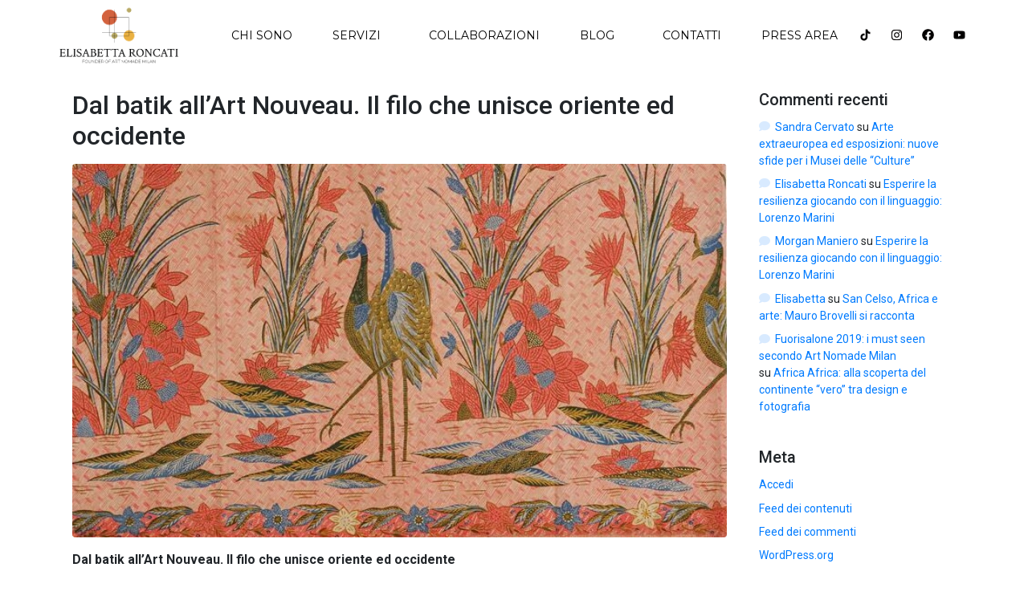

--- FILE ---
content_type: text/html; charset=UTF-8
request_url: https://elisabettaroncati.com/tag/arts-crafts-tessili/
body_size: 19563
content:
<!DOCTYPE html><html lang="it-IT"><head ><meta charset="UTF-8" /><meta name="viewport" content="width=device-width, initial-scale=1" /><meta name='robots' content='index, follow, max-image-preview:large, max-snippet:-1, max-video-preview:-1' /><title>Arts &amp; Crafts tessili Archivi - Elisabetta Roncati</title><link rel="stylesheet" href="https://fonts.googleapis.com/css?family=Roboto%3A100%2C100italic%2C200%2C200italic%2C300%2C300italic%2C400%2C400italic%2C500%2C500italic%2C600%2C600italic%2C700%2C700italic%2C800%2C800italic%2C900%2C900italic%7CRoboto%20Slab%3A100%2C100italic%2C200%2C200italic%2C300%2C300italic%2C400%2C400italic%2C500%2C500italic%2C600%2C600italic%2C700%2C700italic%2C800%2C800italic%2C900%2C900italic%7CMontserrat%3A100%2C100italic%2C200%2C200italic%2C300%2C300italic%2C400%2C400italic%2C500%2C500italic%2C600%2C600italic%2C700%2C700italic%2C800%2C800italic%2C900%2C900italic%7CCrimson%20Text%3A100%2C100italic%2C200%2C200italic%2C300%2C300italic%2C400%2C400italic%2C500%2C500italic%2C600%2C600italic%2C700%2C700italic%2C800%2C800italic%2C900%2C900italic%7CCrimson%20Pro%3A100%2C100italic%2C200%2C200italic%2C300%2C300italic%2C400%2C400italic%2C500%2C500italic%2C600%2C600italic%2C700%2C700italic%2C800%2C800italic%2C900%2C900italic&display=swap" /><link rel="stylesheet" href="https://elisabettaroncati.com/wp-content/cache/min/1/ddf1f289e926d2d71f4b538aa1f24a33.css" data-minify="1" /><link rel="canonical" href="https://elisabettaroncati.com/tag/arts-crafts-tessili/" /><meta property="og:locale" content="it_IT" /><meta property="og:type" content="article" /><meta property="og:title" content="Arts &amp; Crafts tessili Archivi - Elisabetta Roncati" /><meta property="og:url" content="https://elisabettaroncati.com/tag/arts-crafts-tessili/" /><meta property="og:site_name" content="Elisabetta Roncati" /><meta name="twitter:card" content="summary_large_image" /> <script type="application/ld+json" class="yoast-schema-graph">{"@context":"https://schema.org","@graph":[{"@type":"CollectionPage","@id":"https://elisabettaroncati.com/tag/arts-crafts-tessili/","url":"https://elisabettaroncati.com/tag/arts-crafts-tessili/","name":"Arts &amp; Crafts tessili Archivi - Elisabetta Roncati","isPartOf":{"@id":"https://elisabettaroncati.com/#website"},"primaryImageOfPage":{"@id":"https://elisabettaroncati.com/tag/arts-crafts-tessili/#primaryimage"},"image":{"@id":"https://elisabettaroncati.com/tag/arts-crafts-tessili/#primaryimage"},"thumbnailUrl":"https://elisabettaroncati.com/wp-content/uploads/2018/08/Dal-batik-all-Art-Nouveau-Il-filo-che-unisce-oriente-ed-occidente.jpg","breadcrumb":{"@id":"https://elisabettaroncati.com/tag/arts-crafts-tessili/#breadcrumb"},"inLanguage":"it-IT"},{"@type":"ImageObject","inLanguage":"it-IT","@id":"https://elisabettaroncati.com/tag/arts-crafts-tessili/#primaryimage","url":"https://elisabettaroncati.com/wp-content/uploads/2018/08/Dal-batik-all-Art-Nouveau-Il-filo-che-unisce-oriente-ed-occidente.jpg","contentUrl":"https://elisabettaroncati.com/wp-content/uploads/2018/08/Dal-batik-all-Art-Nouveau-Il-filo-che-unisce-oriente-ed-occidente.jpg","width":718,"height":410},{"@type":"BreadcrumbList","@id":"https://elisabettaroncati.com/tag/arts-crafts-tessili/#breadcrumb","itemListElement":[{"@type":"ListItem","position":1,"name":"Home","item":"https://elisabettaroncati.com/"},{"@type":"ListItem","position":2,"name":"Arts &amp; Crafts tessili"}]},{"@type":"WebSite","@id":"https://elisabettaroncati.com/#website","url":"https://elisabettaroncati.com/","name":"Elisabetta Roncati","description":"Art Nomade Milan","potentialAction":[{"@type":"SearchAction","target":{"@type":"EntryPoint","urlTemplate":"https://elisabettaroncati.com/?s={search_term_string}"},"query-input":{"@type":"PropertyValueSpecification","valueRequired":true,"valueName":"search_term_string"}}],"inLanguage":"it-IT"}]}</script> <link rel="alternate" type="application/rss+xml" title="Elisabetta Roncati &raquo; Feed" href="https://elisabettaroncati.com/feed/" /><link rel="alternate" type="application/rss+xml" title="Elisabetta Roncati &raquo; Feed dei commenti" href="https://elisabettaroncati.com/comments/feed/" /><link rel="alternate" type="application/rss+xml" title="Elisabetta Roncati &raquo; Arts &amp; Crafts tessili Feed del tag" href="https://elisabettaroncati.com/tag/arts-crafts-tessili/feed/" /> <style id='wp-img-auto-sizes-contain-inline-css' type='text/css'>img:is([sizes=auto i],[sizes^="auto," i]){contain-intrinsic-size:3000px 1500px}</style><style id='wp-emoji-styles-inline-css' type='text/css'>img.wp-smiley,img.emoji{display:inline!important;border:none!important;box-shadow:none!important;height:1em!important;width:1em!important;margin:0 0.07em!important;vertical-align:-0.1em!important;background:none!important;padding:0!important}</style><style id='wp-block-library-theme-inline-css' type='text/css'>.wp-block-audio :where(figcaption){color:#555;font-size:13px;text-align:center}.is-dark-theme .wp-block-audio :where(figcaption){color:#ffffffa6}.wp-block-audio{margin:0 0 1em}.wp-block-code{border:1px solid #ccc;border-radius:4px;font-family:Menlo,Consolas,monaco,monospace;padding:.8em 1em}.wp-block-embed :where(figcaption){color:#555;font-size:13px;text-align:center}.is-dark-theme .wp-block-embed :where(figcaption){color:#ffffffa6}.wp-block-embed{margin:0 0 1em}.blocks-gallery-caption{color:#555;font-size:13px;text-align:center}.is-dark-theme .blocks-gallery-caption{color:#ffffffa6}:root :where(.wp-block-image figcaption){color:#555;font-size:13px;text-align:center}.is-dark-theme :root :where(.wp-block-image figcaption){color:#ffffffa6}.wp-block-image{margin:0 0 1em}.wp-block-pullquote{border-bottom:4px solid;border-top:4px solid;color:currentColor;margin-bottom:1.75em}.wp-block-pullquote :where(cite),.wp-block-pullquote :where(footer),.wp-block-pullquote__citation{color:currentColor;font-size:.8125em;font-style:normal;text-transform:uppercase}.wp-block-quote{border-left:.25em solid;margin:0 0 1.75em;padding-left:1em}.wp-block-quote cite,.wp-block-quote footer{color:currentColor;font-size:.8125em;font-style:normal;position:relative}.wp-block-quote:where(.has-text-align-right){border-left:none;border-right:.25em solid;padding-left:0;padding-right:1em}.wp-block-quote:where(.has-text-align-center){border:none;padding-left:0}.wp-block-quote.is-large,.wp-block-quote.is-style-large,.wp-block-quote:where(.is-style-plain){border:none}.wp-block-search .wp-block-search__label{font-weight:700}.wp-block-search__button{border:1px solid #ccc;padding:.375em .625em}:where(.wp-block-group.has-background){padding:1.25em 2.375em}.wp-block-separator.has-css-opacity{opacity:.4}.wp-block-separator{border:none;border-bottom:2px solid;margin-left:auto;margin-right:auto}.wp-block-separator.has-alpha-channel-opacity{opacity:1}.wp-block-separator:not(.is-style-wide):not(.is-style-dots){width:100px}.wp-block-separator.has-background:not(.is-style-dots){border-bottom:none;height:1px}.wp-block-separator.has-background:not(.is-style-wide):not(.is-style-dots){height:2px}.wp-block-table{margin:0 0 1em}.wp-block-table td,.wp-block-table th{word-break:normal}.wp-block-table :where(figcaption){color:#555;font-size:13px;text-align:center}.is-dark-theme .wp-block-table :where(figcaption){color:#ffffffa6}.wp-block-video :where(figcaption){color:#555;font-size:13px;text-align:center}.is-dark-theme .wp-block-video :where(figcaption){color:#ffffffa6}.wp-block-video{margin:0 0 1em}:root :where(.wp-block-template-part.has-background){margin-bottom:0;margin-top:0;padding:1.25em 2.375em}</style><style id='classic-theme-styles-inline-css' type='text/css'>
/*! This file is auto-generated */
.wp-block-button__link{color:#fff;background-color:#32373c;border-radius:9999px;box-shadow:none;text-decoration:none;padding:calc(.667em + 2px) calc(1.333em + 2px);font-size:1.125em}.wp-block-file__button{background:#32373c;color:#fff;text-decoration:none}</style><style id='global-styles-inline-css' type='text/css'>:root{--wp--preset--aspect-ratio--square:1;--wp--preset--aspect-ratio--4-3:4/3;--wp--preset--aspect-ratio--3-4:3/4;--wp--preset--aspect-ratio--3-2:3/2;--wp--preset--aspect-ratio--2-3:2/3;--wp--preset--aspect-ratio--16-9:16/9;--wp--preset--aspect-ratio--9-16:9/16;--wp--preset--color--black:#000;--wp--preset--color--cyan-bluish-gray:#abb8c3;--wp--preset--color--white:#fff;--wp--preset--color--pale-pink:#f78da7;--wp--preset--color--vivid-red:#cf2e2e;--wp--preset--color--luminous-vivid-orange:#ff6900;--wp--preset--color--luminous-vivid-amber:#fcb900;--wp--preset--color--light-green-cyan:#7bdcb5;--wp--preset--color--vivid-green-cyan:#00d084;--wp--preset--color--pale-cyan-blue:#8ed1fc;--wp--preset--color--vivid-cyan-blue:#0693e3;--wp--preset--color--vivid-purple:#9b51e0;--wp--preset--gradient--vivid-cyan-blue-to-vivid-purple:linear-gradient(135deg,rgb(6,147,227) 0%,rgb(155,81,224) 100%);--wp--preset--gradient--light-green-cyan-to-vivid-green-cyan:linear-gradient(135deg,rgb(122,220,180) 0%,rgb(0,208,130) 100%);--wp--preset--gradient--luminous-vivid-amber-to-luminous-vivid-orange:linear-gradient(135deg,rgb(252,185,0) 0%,rgb(255,105,0) 100%);--wp--preset--gradient--luminous-vivid-orange-to-vivid-red:linear-gradient(135deg,rgb(255,105,0) 0%,rgb(207,46,46) 100%);--wp--preset--gradient--very-light-gray-to-cyan-bluish-gray:linear-gradient(135deg,rgb(238,238,238) 0%,rgb(169,184,195) 100%);--wp--preset--gradient--cool-to-warm-spectrum:linear-gradient(135deg,rgb(74,234,220) 0%,rgb(151,120,209) 20%,rgb(207,42,186) 40%,rgb(238,44,130) 60%,rgb(251,105,98) 80%,rgb(254,248,76) 100%);--wp--preset--gradient--blush-light-purple:linear-gradient(135deg,rgb(255,206,236) 0%,rgb(152,150,240) 100%);--wp--preset--gradient--blush-bordeaux:linear-gradient(135deg,rgb(254,205,165) 0%,rgb(254,45,45) 50%,rgb(107,0,62) 100%);--wp--preset--gradient--luminous-dusk:linear-gradient(135deg,rgb(255,203,112) 0%,rgb(199,81,192) 50%,rgb(65,88,208) 100%);--wp--preset--gradient--pale-ocean:linear-gradient(135deg,rgb(255,245,203) 0%,rgb(182,227,212) 50%,rgb(51,167,181) 100%);--wp--preset--gradient--electric-grass:linear-gradient(135deg,rgb(202,248,128) 0%,rgb(113,206,126) 100%);--wp--preset--gradient--midnight:linear-gradient(135deg,rgb(2,3,129) 0%,rgb(40,116,252) 100%);--wp--preset--font-size--small:13px;--wp--preset--font-size--medium:20px;--wp--preset--font-size--large:36px;--wp--preset--font-size--x-large:42px;--wp--preset--spacing--20:.44rem;--wp--preset--spacing--30:.67rem;--wp--preset--spacing--40:1rem;--wp--preset--spacing--50:1.5rem;--wp--preset--spacing--60:2.25rem;--wp--preset--spacing--70:3.38rem;--wp--preset--spacing--80:5.06rem;--wp--preset--shadow--natural:6px 6px 9px rgba(0,0,0,.2);--wp--preset--shadow--deep:12px 12px 50px rgba(0,0,0,.4);--wp--preset--shadow--sharp:6px 6px 0 rgba(0,0,0,.2);--wp--preset--shadow--outlined:6px 6px 0 -3px rgb(255,255,255),6px 6px rgb(0,0,0);--wp--preset--shadow--crisp:6px 6px 0 rgb(0,0,0)}:where(.is-layout-flex){gap:.5em}:where(.is-layout-grid){gap:.5em}body .is-layout-flex{display:flex}.is-layout-flex{flex-wrap:wrap;align-items:center}.is-layout-flex>:is(*,div){margin:0}body .is-layout-grid{display:grid}.is-layout-grid>:is(*,div){margin:0}:where(.wp-block-columns.is-layout-flex){gap:2em}:where(.wp-block-columns.is-layout-grid){gap:2em}:where(.wp-block-post-template.is-layout-flex){gap:1.25em}:where(.wp-block-post-template.is-layout-grid){gap:1.25em}.has-black-color{color:var(--wp--preset--color--black)!important}.has-cyan-bluish-gray-color{color:var(--wp--preset--color--cyan-bluish-gray)!important}.has-white-color{color:var(--wp--preset--color--white)!important}.has-pale-pink-color{color:var(--wp--preset--color--pale-pink)!important}.has-vivid-red-color{color:var(--wp--preset--color--vivid-red)!important}.has-luminous-vivid-orange-color{color:var(--wp--preset--color--luminous-vivid-orange)!important}.has-luminous-vivid-amber-color{color:var(--wp--preset--color--luminous-vivid-amber)!important}.has-light-green-cyan-color{color:var(--wp--preset--color--light-green-cyan)!important}.has-vivid-green-cyan-color{color:var(--wp--preset--color--vivid-green-cyan)!important}.has-pale-cyan-blue-color{color:var(--wp--preset--color--pale-cyan-blue)!important}.has-vivid-cyan-blue-color{color:var(--wp--preset--color--vivid-cyan-blue)!important}.has-vivid-purple-color{color:var(--wp--preset--color--vivid-purple)!important}.has-black-background-color{background-color:var(--wp--preset--color--black)!important}.has-cyan-bluish-gray-background-color{background-color:var(--wp--preset--color--cyan-bluish-gray)!important}.has-white-background-color{background-color:var(--wp--preset--color--white)!important}.has-pale-pink-background-color{background-color:var(--wp--preset--color--pale-pink)!important}.has-vivid-red-background-color{background-color:var(--wp--preset--color--vivid-red)!important}.has-luminous-vivid-orange-background-color{background-color:var(--wp--preset--color--luminous-vivid-orange)!important}.has-luminous-vivid-amber-background-color{background-color:var(--wp--preset--color--luminous-vivid-amber)!important}.has-light-green-cyan-background-color{background-color:var(--wp--preset--color--light-green-cyan)!important}.has-vivid-green-cyan-background-color{background-color:var(--wp--preset--color--vivid-green-cyan)!important}.has-pale-cyan-blue-background-color{background-color:var(--wp--preset--color--pale-cyan-blue)!important}.has-vivid-cyan-blue-background-color{background-color:var(--wp--preset--color--vivid-cyan-blue)!important}.has-vivid-purple-background-color{background-color:var(--wp--preset--color--vivid-purple)!important}.has-black-border-color{border-color:var(--wp--preset--color--black)!important}.has-cyan-bluish-gray-border-color{border-color:var(--wp--preset--color--cyan-bluish-gray)!important}.has-white-border-color{border-color:var(--wp--preset--color--white)!important}.has-pale-pink-border-color{border-color:var(--wp--preset--color--pale-pink)!important}.has-vivid-red-border-color{border-color:var(--wp--preset--color--vivid-red)!important}.has-luminous-vivid-orange-border-color{border-color:var(--wp--preset--color--luminous-vivid-orange)!important}.has-luminous-vivid-amber-border-color{border-color:var(--wp--preset--color--luminous-vivid-amber)!important}.has-light-green-cyan-border-color{border-color:var(--wp--preset--color--light-green-cyan)!important}.has-vivid-green-cyan-border-color{border-color:var(--wp--preset--color--vivid-green-cyan)!important}.has-pale-cyan-blue-border-color{border-color:var(--wp--preset--color--pale-cyan-blue)!important}.has-vivid-cyan-blue-border-color{border-color:var(--wp--preset--color--vivid-cyan-blue)!important}.has-vivid-purple-border-color{border-color:var(--wp--preset--color--vivid-purple)!important}.has-vivid-cyan-blue-to-vivid-purple-gradient-background{background:var(--wp--preset--gradient--vivid-cyan-blue-to-vivid-purple)!important}.has-light-green-cyan-to-vivid-green-cyan-gradient-background{background:var(--wp--preset--gradient--light-green-cyan-to-vivid-green-cyan)!important}.has-luminous-vivid-amber-to-luminous-vivid-orange-gradient-background{background:var(--wp--preset--gradient--luminous-vivid-amber-to-luminous-vivid-orange)!important}.has-luminous-vivid-orange-to-vivid-red-gradient-background{background:var(--wp--preset--gradient--luminous-vivid-orange-to-vivid-red)!important}.has-very-light-gray-to-cyan-bluish-gray-gradient-background{background:var(--wp--preset--gradient--very-light-gray-to-cyan-bluish-gray)!important}.has-cool-to-warm-spectrum-gradient-background{background:var(--wp--preset--gradient--cool-to-warm-spectrum)!important}.has-blush-light-purple-gradient-background{background:var(--wp--preset--gradient--blush-light-purple)!important}.has-blush-bordeaux-gradient-background{background:var(--wp--preset--gradient--blush-bordeaux)!important}.has-luminous-dusk-gradient-background{background:var(--wp--preset--gradient--luminous-dusk)!important}.has-pale-ocean-gradient-background{background:var(--wp--preset--gradient--pale-ocean)!important}.has-electric-grass-gradient-background{background:var(--wp--preset--gradient--electric-grass)!important}.has-midnight-gradient-background{background:var(--wp--preset--gradient--midnight)!important}.has-small-font-size{font-size:var(--wp--preset--font-size--small)!important}.has-medium-font-size{font-size:var(--wp--preset--font-size--medium)!important}.has-large-font-size{font-size:var(--wp--preset--font-size--large)!important}.has-x-large-font-size{font-size:var(--wp--preset--font-size--x-large)!important}:where(.wp-block-post-template.is-layout-flex){gap:1.25em}:where(.wp-block-post-template.is-layout-grid){gap:1.25em}:where(.wp-block-term-template.is-layout-flex){gap:1.25em}:where(.wp-block-term-template.is-layout-grid){gap:1.25em}:where(.wp-block-columns.is-layout-flex){gap:2em}:where(.wp-block-columns.is-layout-grid){gap:2em}:root :where(.wp-block-pullquote){font-size:1.5em;line-height:1.6}</style><style id='rocket-lazyload-inline-css' type='text/css'>.rll-youtube-player{position:relative;padding-bottom:56.23%;height:0;overflow:hidden;max-width:100%}.rll-youtube-player iframe{position:absolute;top:0;left:0;width:100%;height:100%;z-index:100;background:0 0}.rll-youtube-player img{bottom:0;display:block;left:0;margin:auto;max-width:100%;width:100%;position:absolute;right:0;top:0;border:none;height:auto;cursor:pointer;-webkit-transition:.4s all;-moz-transition:.4s all;transition:.4s all}.rll-youtube-player img:hover{-webkit-filter:brightness(75%)}.rll-youtube-player .play{height:72px;width:72px;left:50%;top:50%;margin-left:-36px;margin-top:-36px;position:absolute;background:url(https://elisabettaroncati.com/wp-content/plugins/wp-rocket/assets/img/youtube.png) no-repeat;cursor:pointer}</style> <script type="text/javascript" data-cfasync="false" src="https://elisabettaroncati.com/wp-content/cache/busting/1/wp-includes/js/jquery/jquery.min-3.7.1.js" id="jquery-core-js"></script> <link rel="https://api.w.org/" href="https://elisabettaroncati.com/wp-json/" /><link rel="alternate" title="JSON" type="application/json" href="https://elisabettaroncati.com/wp-json/wp/v2/tags/351" /><link rel="EditURI" type="application/rsd+xml" title="RSD" href="https://elisabettaroncati.com/xmlrpc.php?rsd" /><meta name="generator" content="WordPress 6.9" /><meta name="generator" content="Elementor 3.34.0; features: e_font_icon_svg, additional_custom_breakpoints; settings: css_print_method-external, google_font-enabled, font_display-swap"><style type="text/css">.recentcomments a{display:inline!important;padding:0!important;margin:0!important}</style><style>.e-con.e-parent:nth-of-type(n+4):not(.e-lazyloaded):not(.e-no-lazyload),.e-con.e-parent:nth-of-type(n+4):not(.e-lazyloaded):not(.e-no-lazyload) *{background-image:none!important}@media screen and (max-height:1024px){.e-con.e-parent:nth-of-type(n+3):not(.e-lazyloaded):not(.e-no-lazyload),.e-con.e-parent:nth-of-type(n+3):not(.e-lazyloaded):not(.e-no-lazyload) *{background-image:none!important}}@media screen and (max-height:640px){.e-con.e-parent:nth-of-type(n+2):not(.e-lazyloaded):not(.e-no-lazyload),.e-con.e-parent:nth-of-type(n+2):not(.e-lazyloaded):not(.e-no-lazyload) *{background-image:none!important}}</style><link rel="icon" href="https://elisabettaroncati.com/wp-content/uploads/2024/02/cropped-Logo-definitivo-ELISABETTA-RONCATI-32x32.png" sizes="32x32" /><link rel="icon" href="https://elisabettaroncati.com/wp-content/uploads/2024/02/cropped-Logo-definitivo-ELISABETTA-RONCATI-192x192.png" sizes="192x192" /><link rel="apple-touch-icon" href="https://elisabettaroncati.com/wp-content/uploads/2024/02/cropped-Logo-definitivo-ELISABETTA-RONCATI-180x180.png" /><meta name="msapplication-TileImage" content="https://elisabettaroncati.com/wp-content/uploads/2024/02/cropped-Logo-definitivo-ELISABETTA-RONCATI-270x270.png" /><style id="wpr_lightbox_styles">.lg-backdrop{background-color:rgba(0,0,0,.6)!important}.lg-toolbar,.lg-dropdown{background-color:rgba(0,0,0,.8)!important}.lg-dropdown:after{border-bottom-color:rgba(0,0,0,.8)!important}.lg-sub-html{background-color:rgba(0,0,0,.8)!important}.lg-thumb-outer,.lg-progress-bar{background-color:#444444!important}.lg-progress{background-color:#a90707!important}.lg-icon{color:#efefef!important;font-size:20px!important}.lg-icon.lg-toogle-thumb{font-size:24px!important}.lg-icon:hover,.lg-dropdown-text:hover{color:#ffffff!important}.lg-sub-html,.lg-dropdown-text{color:#efefef!important;font-size:14px!important}#lg-counter{color:#efefef!important;font-size:14px!important}.lg-prev,.lg-next{font-size:35px!important}.lg-icon{background-color:transparent!important}#lg-counter{opacity:.9}.lg-thumb-outer{padding:0 10px}.lg-thumb-item{border-radius:0!important;border:none!important;opacity:.5}.lg-thumb-item.active{opacity:1}</style><noscript><style id="rocket-lazyload-nojs-css">.rll-youtube-player,[data-lazy-src]{display:none!important}</style></noscript></head><body data-rsssl=1 class="archive tag tag-arts-crafts-tessili tag-351 wp-theme-jupiterx no-js elementor-default elementor-kit-4867" itemscope="itemscope" itemtype="http://schema.org/WebPage"><a class="jupiterx-a11y jupiterx-a11y-skip-navigation-link" href="#jupiterx-main">Skip to content</a><div class="jupiterx-site"><header class="jupiterx-header jupiterx-header-custom" data-jupiterx-settings="{&quot;breakpoint&quot;:&quot;767.98&quot;,&quot;template&quot;:&quot;4995&quot;,&quot;behavior&quot;:&quot;&quot;}" role="banner" itemscope="itemscope" itemtype="http://schema.org/WPHeader"><div data-elementor-type="header" data-elementor-id="4995" class="elementor elementor-4995"><section class="elementor-section elementor-top-section elementor-element elementor-element-4b59f99 elementor-section-full_width elementor-section-height-min-height elementor-hidden-mobile elementor-section-height-default elementor-section-items-middle wpr-particle-no wpr-jarallax-no wpr-parallax-no wpr-sticky-section-no" data-id="4b59f99" data-element_type="section" data-settings="{&quot;jet_parallax_layout_list&quot;:[{&quot;jet_parallax_layout_image&quot;:{&quot;url&quot;:&quot;&quot;,&quot;id&quot;:&quot;&quot;,&quot;size&quot;:&quot;&quot;},&quot;_id&quot;:&quot;a02f98c&quot;,&quot;jet_parallax_layout_speed&quot;:{&quot;unit&quot;:&quot;%&quot;,&quot;size&quot;:&quot;50&quot;,&quot;sizes&quot;:[]},&quot;jet_parallax_layout_bg_x&quot;:&quot;50&quot;,&quot;jet_parallax_layout_bg_y&quot;:&quot;50&quot;,&quot;jet_parallax_layout_image_tablet&quot;:{&quot;url&quot;:&quot;&quot;,&quot;id&quot;:&quot;&quot;,&quot;size&quot;:&quot;&quot;},&quot;jet_parallax_layout_image_mobile&quot;:{&quot;url&quot;:&quot;&quot;,&quot;id&quot;:&quot;&quot;,&quot;size&quot;:&quot;&quot;},&quot;jet_parallax_layout_type&quot;:&quot;scroll&quot;,&quot;jet_parallax_layout_direction&quot;:null,&quot;jet_parallax_layout_fx_direction&quot;:null,&quot;jet_parallax_layout_z_index&quot;:&quot;&quot;,&quot;jet_parallax_layout_bg_x_tablet&quot;:&quot;&quot;,&quot;jet_parallax_layout_bg_x_mobile&quot;:&quot;&quot;,&quot;jet_parallax_layout_bg_y_tablet&quot;:&quot;&quot;,&quot;jet_parallax_layout_bg_y_mobile&quot;:&quot;&quot;,&quot;jet_parallax_layout_bg_size&quot;:&quot;auto&quot;,&quot;jet_parallax_layout_bg_size_tablet&quot;:&quot;&quot;,&quot;jet_parallax_layout_bg_size_mobile&quot;:&quot;&quot;,&quot;jet_parallax_layout_animation_prop&quot;:&quot;transform&quot;,&quot;jet_parallax_layout_on&quot;:[&quot;desktop&quot;,&quot;tablet&quot;]}],&quot;background_background&quot;:&quot;classic&quot;}"><div class="elementor-container elementor-column-gap-no"><div class="elementor-column elementor-col-50 elementor-top-column elementor-element elementor-element-c51fb0e" data-id="c51fb0e" data-element_type="column"><div class="elementor-widget-wrap elementor-element-populated"><div class="elementor-element elementor-element-28fce34 elementor-widget elementor-widget-raven-site-logo" data-id="28fce34" data-element_type="widget" data-widget_type="raven-site-logo.default"><div class="elementor-widget-container"><div class="raven-widget-wrapper"><div class="raven-site-logo"> <a class="raven-site-logo-link" href="https://elisabettaroncati.com"> <picture><img alt="Elisabetta Roncati" data-no-lazy="1" src=' https://elisabettaroncati.com/wp-content/uploads/2024/02/Logo-definitivo-ELISABETTA-RONCATI.png '></picture> </a></div></div></div></div></div></div><div class="elementor-column elementor-col-50 elementor-top-column elementor-element elementor-element-bce042a raven-column-flex-end raven-column-flex-horizontal" data-id="bce042a" data-element_type="column"><div class="elementor-widget-wrap elementor-element-populated"><div class="elementor-element elementor-element-f53edac raven-breakpoint-tablet raven-nav-menu-align-center raven-nav-menu-stretch elementor-widget elementor-widget-raven-nav-menu" data-id="f53edac" data-element_type="widget" data-settings="{&quot;submenu_icon&quot;:&quot;&lt;svg 0=\&quot;fas fa-chevron-down\&quot; class=\&quot;e-font-icon-svg e-fas-chevron-down\&quot;&gt;\n\t\t\t\t\t&lt;use xlink:href=\&quot;#fas-chevron-down\&quot;&gt;\n\t\t\t\t\t\t&lt;symbol id=\&quot;fas-chevron-down\&quot; viewBox=\&quot;0 0 448 512\&quot;&gt;\n\t\t\t\t\t\t\t&lt;path d=\&quot;M207.029 381.476L12.686 187.132c-9.373-9.373-9.373-24.569 0-33.941l22.667-22.667c9.357-9.357 24.522-9.375 33.901-.04L224 284.505l154.745-154.021c9.379-9.335 24.544-9.317 33.901.04l22.667 22.667c9.373 9.373 9.373 24.569 0 33.941L240.971 381.476c-9.373 9.372-24.569 9.372-33.942 0z\&quot;&gt;&lt;\/path&gt;\n\t\t\t\t\t\t&lt;\/symbol&gt;\n\t\t\t\t\t&lt;\/use&gt;\n\t\t\t\t&lt;\/svg&gt;&quot;,&quot;full_width&quot;:&quot;stretch&quot;,&quot;mobile_layout&quot;:&quot;dropdown&quot;,&quot;submenu_space_between&quot;:{&quot;unit&quot;:&quot;px&quot;,&quot;size&quot;:&quot;&quot;,&quot;sizes&quot;:[]},&quot;submenu_opening_position&quot;:&quot;bottom&quot;}" data-widget_type="raven-nav-menu.default"><div class="elementor-widget-container"><nav class="raven-nav-menu-main raven-nav-menu-horizontal raven-nav-menu-tablet- raven-nav-menu-mobile- raven-nav-icons-hidden-tablet raven-nav-icons-hidden-mobile"><ul id="menu-f53edac" class="raven-nav-menu"><li class="menu-item menu-item-type-post_type menu-item-object-page menu-item-2795"><a href="https://elisabettaroncati.com/chi-sono-2/" class="raven-menu-item raven-link-item ">Chi sono</a></li><li class="menu-item menu-item-type-custom menu-item-object-custom menu-item-has-children menu-item-2729"><a href="#" class="raven-menu-item raven-link-item ">Servizi</a><ul class="0 sub-menu raven-submenu"><li class="menu-item menu-item-type-custom menu-item-object-custom menu-item-5386"><a href="https://elisabettaroncati.com/art-advisory-servizi-di-consulenza-artistica/" class="raven-submenu-item raven-link-item ">Comunicazione e digitalizzazione</a></li><li class="menu-item menu-item-type-post_type menu-item-object-page menu-item-5397"><a href="https://elisabettaroncati.com/organizzazione-mostre-ed-eventi-darte-2/" class="raven-submenu-item raven-link-item ">CURATELA</a></li><li class="menu-item menu-item-type-post_type menu-item-object-page menu-item-5398"><a href="https://elisabettaroncati.com/art-writing/" class="raven-submenu-item raven-link-item ">ART WRITING</a></li></ul></li><li class="menu-item menu-item-type-custom menu-item-object-custom menu-item-home menu-item-5399"><a href="https://elisabettaroncati.com/#collaborazioni" class="raven-menu-item raven-link-item ">Collaborazioni</a></li><li class="menu-item menu-item-type-custom menu-item-object-custom menu-item-has-children menu-item-2755"><a href="#" class="raven-menu-item raven-link-item ">Blog</a><ul class="0 sub-menu raven-submenu"><li class="menu-item menu-item-type-taxonomy menu-item-object-category menu-item-3025"><a href="https://elisabettaroncati.com/category/arte-africana/" class="raven-submenu-item raven-link-item ">Arte Africana</a></li><li class="menu-item menu-item-type-taxonomy menu-item-object-category menu-item-3024"><a href="https://elisabettaroncati.com/category/arte-tessile/" class="raven-submenu-item raven-link-item ">Arte Tessile</a></li><li class="menu-item menu-item-type-taxonomy menu-item-object-category menu-item-3563"><a href="https://elisabettaroncati.com/category/mercato-dellarte/" class="raven-submenu-item raven-link-item ">Mercato dell&#8217;Arte</a></li><li class="menu-item menu-item-type-taxonomy menu-item-object-category menu-item-3027"><a href="https://elisabettaroncati.com/category/interviste/" class="raven-submenu-item raven-link-item ">Interviste</a></li><li class="menu-item menu-item-type-taxonomy menu-item-object-category menu-item-has-children menu-item-3028"><a href="https://elisabettaroncati.com/category/eventi/" class="raven-submenu-item raven-link-item ">Eventi</a><ul class="1 sub-menu raven-submenu"><li class="menu-item menu-item-type-taxonomy menu-item-object-category menu-item-3026"><a href="https://elisabettaroncati.com/category/mostre/" class="raven-submenu-item raven-link-item ">Mostre</a></li><li class="menu-item menu-item-type-taxonomy menu-item-object-category menu-item-3029"><a href="https://elisabettaroncati.com/category/fiere/" class="raven-submenu-item raven-link-item ">Fiere</a></li></ul></li></ul></li><li class="menu-item menu-item-type-custom menu-item-object-custom menu-item-home menu-item-2731"><a href="https://elisabettaroncati.com/#contatti" class="raven-menu-item raven-link-item ">Contatti</a></li><li class="menu-item menu-item-type-post_type menu-item-object-post menu-item-3934"><a href="https://elisabettaroncati.com/press-area-art-nomade-milan/" class="raven-menu-item raven-link-item ">Press Area</a></li></ul></nav><div class="raven-nav-menu-toggle"><div class="raven-nav-menu-toggle-button "><div class="hamburger hamburger--squeeze"><div class="hamburger-box"><div class="hamburger-inner"></div></div></div></div></div><nav class="raven-nav-icons-hidden-tablet raven-nav-icons-hidden-mobile raven-nav-menu-mobile raven-nav-menu-dropdown"><div class="raven-container"><ul id="menu-mobile-f53edac" class="raven-nav-menu"><li class="menu-item menu-item-type-post_type menu-item-object-page menu-item-2795"><a href="https://elisabettaroncati.com/chi-sono-2/" class="raven-menu-item raven-link-item ">Chi sono</a></li><li class="menu-item menu-item-type-custom menu-item-object-custom menu-item-has-children menu-item-2729"><a href="#" class="raven-menu-item raven-link-item ">Servizi</a><ul class="0 sub-menu raven-submenu"><li class="menu-item menu-item-type-custom menu-item-object-custom menu-item-5386"><a href="https://elisabettaroncati.com/art-advisory-servizi-di-consulenza-artistica/" class="raven-submenu-item raven-link-item ">Comunicazione e digitalizzazione</a></li><li class="menu-item menu-item-type-post_type menu-item-object-page menu-item-5397"><a href="https://elisabettaroncati.com/organizzazione-mostre-ed-eventi-darte-2/" class="raven-submenu-item raven-link-item ">CURATELA</a></li><li class="menu-item menu-item-type-post_type menu-item-object-page menu-item-5398"><a href="https://elisabettaroncati.com/art-writing/" class="raven-submenu-item raven-link-item ">ART WRITING</a></li></ul></li><li class="menu-item menu-item-type-custom menu-item-object-custom menu-item-home menu-item-5399"><a href="https://elisabettaroncati.com/#collaborazioni" class="raven-menu-item raven-link-item ">Collaborazioni</a></li><li class="menu-item menu-item-type-custom menu-item-object-custom menu-item-has-children menu-item-2755"><a href="#" class="raven-menu-item raven-link-item ">Blog</a><ul class="0 sub-menu raven-submenu"><li class="menu-item menu-item-type-taxonomy menu-item-object-category menu-item-3025"><a href="https://elisabettaroncati.com/category/arte-africana/" class="raven-submenu-item raven-link-item ">Arte Africana</a></li><li class="menu-item menu-item-type-taxonomy menu-item-object-category menu-item-3024"><a href="https://elisabettaroncati.com/category/arte-tessile/" class="raven-submenu-item raven-link-item ">Arte Tessile</a></li><li class="menu-item menu-item-type-taxonomy menu-item-object-category menu-item-3563"><a href="https://elisabettaroncati.com/category/mercato-dellarte/" class="raven-submenu-item raven-link-item ">Mercato dell&#8217;Arte</a></li><li class="menu-item menu-item-type-taxonomy menu-item-object-category menu-item-3027"><a href="https://elisabettaroncati.com/category/interviste/" class="raven-submenu-item raven-link-item ">Interviste</a></li><li class="menu-item menu-item-type-taxonomy menu-item-object-category menu-item-has-children menu-item-3028"><a href="https://elisabettaroncati.com/category/eventi/" class="raven-submenu-item raven-link-item ">Eventi</a><ul class="1 sub-menu raven-submenu"><li class="menu-item menu-item-type-taxonomy menu-item-object-category menu-item-3026"><a href="https://elisabettaroncati.com/category/mostre/" class="raven-submenu-item raven-link-item ">Mostre</a></li><li class="menu-item menu-item-type-taxonomy menu-item-object-category menu-item-3029"><a href="https://elisabettaroncati.com/category/fiere/" class="raven-submenu-item raven-link-item ">Fiere</a></li></ul></li></ul></li><li class="menu-item menu-item-type-custom menu-item-object-custom menu-item-home menu-item-2731"><a href="https://elisabettaroncati.com/#contatti" class="raven-menu-item raven-link-item ">Contatti</a></li><li class="menu-item menu-item-type-post_type menu-item-object-post menu-item-3934"><a href="https://elisabettaroncati.com/press-area-art-nomade-milan/" class="raven-menu-item raven-link-item ">Press Area</a></li></ul></div></nav></div></div><div class="elementor-element elementor-element-8f6a1d8 elementor-widget elementor-widget-spacer" data-id="8f6a1d8" data-element_type="widget" data-widget_type="spacer.default"><div class="elementor-widget-container"><div class="elementor-spacer"><div class="elementor-spacer-inner"></div></div></div></div><div class="elementor-element elementor-element-4937f86 elementor-shape-rounded elementor-grid-0 e-grid-align-center elementor-widget elementor-widget-social-icons" data-id="4937f86" data-element_type="widget" data-widget_type="social-icons.default"><div class="elementor-widget-container"><div class="elementor-social-icons-wrapper elementor-grid" role="list"> <span class="elementor-grid-item" role="listitem"> <a class="elementor-icon elementor-social-icon elementor-social-icon- elementor-repeater-item-f4a685b" target="_blank"> <span class="elementor-screen-only"></span> <svg xmlns="http://www.w3.org/2000/svg" fill="#000000" width="800px" height="800px" viewBox="0 0 512 512" id="icons"><path d="M412.19,118.66a109.27,109.27,0,0,1-9.45-5.5,132.87,132.87,0,0,1-24.27-20.62c-18.1-20.71-24.86-41.72-27.35-56.43h.1C349.14,23.9,350,16,350.13,16H267.69V334.78c0,4.28,0,8.51-.18,12.69,0,.52-.05,1-.08,1.56,0,.23,0,.47-.05.71,0,.06,0,.12,0,.18a70,70,0,0,1-35.22,55.56,68.8,68.8,0,0,1-34.11,9c-38.41,0-69.54-31.32-69.54-70s31.13-70,69.54-70a68.9,68.9,0,0,1,21.41,3.39l.1-83.94a153.14,153.14,0,0,0-118,34.52,161.79,161.79,0,0,0-35.3,43.53c-3.48,6-16.61,30.11-18.2,69.24-1,22.21,5.67,45.22,8.85,54.73v.2c2,5.6,9.75,24.71,22.38,40.82A167.53,167.53,0,0,0,115,470.66v-.2l.2.2C155.11,497.78,199.36,496,199.36,496c7.66-.31,33.32,0,62.46-13.81,32.32-15.31,50.72-38.12,50.72-38.12a158.46,158.46,0,0,0,27.64-45.93c7.46-19.61,9.95-43.13,9.95-52.53V176.49c1,.6,14.32,9.41,14.32,9.41s19.19,12.3,49.13,20.31c21.48,5.7,50.42,6.9,50.42,6.9V131.27C453.86,132.37,433.27,129.17,412.19,118.66Z"></path></svg> </a> </span> <span class="elementor-grid-item" role="listitem"> <a class="elementor-icon elementor-social-icon elementor-social-icon-instagram elementor-repeater-item-5ef4035" target="_blank"> <span class="elementor-screen-only">Instagram</span> <svg aria-hidden="true" class="e-font-icon-svg e-fab-instagram" viewBox="0 0 448 512" xmlns="http://www.w3.org/2000/svg"><path d="M224.1 141c-63.6 0-114.9 51.3-114.9 114.9s51.3 114.9 114.9 114.9S339 319.5 339 255.9 287.7 141 224.1 141zm0 189.6c-41.1 0-74.7-33.5-74.7-74.7s33.5-74.7 74.7-74.7 74.7 33.5 74.7 74.7-33.6 74.7-74.7 74.7zm146.4-194.3c0 14.9-12 26.8-26.8 26.8-14.9 0-26.8-12-26.8-26.8s12-26.8 26.8-26.8 26.8 12 26.8 26.8zm76.1 27.2c-1.7-35.9-9.9-67.7-36.2-93.9-26.2-26.2-58-34.4-93.9-36.2-37-2.1-147.9-2.1-184.9 0-35.8 1.7-67.6 9.9-93.9 36.1s-34.4 58-36.2 93.9c-2.1 37-2.1 147.9 0 184.9 1.7 35.9 9.9 67.7 36.2 93.9s58 34.4 93.9 36.2c37 2.1 147.9 2.1 184.9 0 35.9-1.7 67.7-9.9 93.9-36.2 26.2-26.2 34.4-58 36.2-93.9 2.1-37 2.1-147.8 0-184.8zM398.8 388c-7.8 19.6-22.9 34.7-42.6 42.6-29.5 11.7-99.5 9-132.1 9s-102.7 2.6-132.1-9c-19.6-7.8-34.7-22.9-42.6-42.6-11.7-29.5-9-99.5-9-132.1s-2.6-102.7 9-132.1c7.8-19.6 22.9-34.7 42.6-42.6 29.5-11.7 99.5-9 132.1-9s102.7-2.6 132.1 9c19.6 7.8 34.7 22.9 42.6 42.6 11.7 29.5 9 99.5 9 132.1s2.7 102.7-9 132.1z"></path></svg> </a> </span> <span class="elementor-grid-item" role="listitem"> <a class="elementor-icon elementor-social-icon elementor-social-icon-facebook elementor-repeater-item-0b43186" target="_blank"> <span class="elementor-screen-only">Facebook</span> <svg aria-hidden="true" class="e-font-icon-svg e-fab-facebook" viewBox="0 0 512 512" xmlns="http://www.w3.org/2000/svg"><path d="M504 256C504 119 393 8 256 8S8 119 8 256c0 123.78 90.69 226.38 209.25 245V327.69h-63V256h63v-54.64c0-62.15 37-96.48 93.67-96.48 27.14 0 55.52 4.84 55.52 4.84v61h-31.28c-30.8 0-40.41 19.12-40.41 38.73V256h68.78l-11 71.69h-57.78V501C413.31 482.38 504 379.78 504 256z"></path></svg> </a> </span> <span class="elementor-grid-item" role="listitem"> <a class="elementor-icon elementor-social-icon elementor-social-icon-youtube elementor-repeater-item-4191874" target="_blank"> <span class="elementor-screen-only">Youtube</span> <svg aria-hidden="true" class="e-font-icon-svg e-fab-youtube" viewBox="0 0 576 512" xmlns="http://www.w3.org/2000/svg"><path d="M549.655 124.083c-6.281-23.65-24.787-42.276-48.284-48.597C458.781 64 288 64 288 64S117.22 64 74.629 75.486c-23.497 6.322-42.003 24.947-48.284 48.597-11.412 42.867-11.412 132.305-11.412 132.305s0 89.438 11.412 132.305c6.281 23.65 24.787 41.5 48.284 47.821C117.22 448 288 448 288 448s170.78 0 213.371-11.486c23.497-6.321 42.003-24.171 48.284-47.821 11.412-42.867 11.412-132.305 11.412-132.305s0-89.438-11.412-132.305zm-317.51 213.508V175.185l142.739 81.205-142.739 81.201z"></path></svg> </a> </span></div></div></div></div></div></div></section><section class="elementor-section elementor-top-section elementor-element elementor-element-a2ae046 elementor-section-full_width elementor-section-height-min-height elementor-hidden-desktop elementor-section-height-default elementor-section-items-middle wpr-particle-no wpr-jarallax-no wpr-parallax-no wpr-sticky-section-no" data-id="a2ae046" data-element_type="section" data-settings="{&quot;jet_parallax_layout_list&quot;:[{&quot;jet_parallax_layout_image&quot;:{&quot;url&quot;:&quot;&quot;,&quot;id&quot;:&quot;&quot;,&quot;size&quot;:&quot;&quot;},&quot;_id&quot;:&quot;a02f98c&quot;,&quot;jet_parallax_layout_speed&quot;:{&quot;unit&quot;:&quot;%&quot;,&quot;size&quot;:&quot;50&quot;,&quot;sizes&quot;:[]},&quot;jet_parallax_layout_bg_x&quot;:&quot;50&quot;,&quot;jet_parallax_layout_bg_y&quot;:&quot;50&quot;,&quot;jet_parallax_layout_image_tablet&quot;:{&quot;url&quot;:&quot;&quot;,&quot;id&quot;:&quot;&quot;,&quot;size&quot;:&quot;&quot;},&quot;jet_parallax_layout_image_mobile&quot;:{&quot;url&quot;:&quot;&quot;,&quot;id&quot;:&quot;&quot;,&quot;size&quot;:&quot;&quot;},&quot;jet_parallax_layout_type&quot;:&quot;scroll&quot;,&quot;jet_parallax_layout_direction&quot;:null,&quot;jet_parallax_layout_fx_direction&quot;:null,&quot;jet_parallax_layout_z_index&quot;:&quot;&quot;,&quot;jet_parallax_layout_bg_x_tablet&quot;:&quot;&quot;,&quot;jet_parallax_layout_bg_x_mobile&quot;:&quot;&quot;,&quot;jet_parallax_layout_bg_y_tablet&quot;:&quot;&quot;,&quot;jet_parallax_layout_bg_y_mobile&quot;:&quot;&quot;,&quot;jet_parallax_layout_bg_size&quot;:&quot;auto&quot;,&quot;jet_parallax_layout_bg_size_tablet&quot;:&quot;&quot;,&quot;jet_parallax_layout_bg_size_mobile&quot;:&quot;&quot;,&quot;jet_parallax_layout_animation_prop&quot;:&quot;transform&quot;,&quot;jet_parallax_layout_on&quot;:[&quot;desktop&quot;,&quot;tablet&quot;]}],&quot;background_background&quot;:&quot;classic&quot;}"><div class="elementor-container elementor-column-gap-no"><div class="elementor-column elementor-col-33 elementor-top-column elementor-element elementor-element-2434838" data-id="2434838" data-element_type="column"><div class="elementor-widget-wrap elementor-element-populated"><div class="elementor-element elementor-element-5d4cd12 elementor-widget elementor-widget-image" data-id="5d4cd12" data-element_type="widget" data-widget_type="image.default"><div class="elementor-widget-container"> <img fetchpriority="high" width="1024" height="576" src="data:image/svg+xml,%3Csvg%20xmlns='http://www.w3.org/2000/svg'%20viewBox='0%200%201024%20576'%3E%3C/svg%3E" class="attachment-large size-large wp-image-4997" alt="" data-lazy-srcset="https://elisabettaroncati.com/wp-content/uploads/2024/02/Logo-definitivo-ELISABETTA-RONCATI-1024x576.png 1024w, https://elisabettaroncati.com/wp-content/uploads/2024/02/Logo-definitivo-ELISABETTA-RONCATI-300x169.png 300w, https://elisabettaroncati.com/wp-content/uploads/2024/02/Logo-definitivo-ELISABETTA-RONCATI-768x432.png 768w, https://elisabettaroncati.com/wp-content/uploads/2024/02/Logo-definitivo-ELISABETTA-RONCATI-1536x864.png 1536w, https://elisabettaroncati.com/wp-content/uploads/2024/02/Logo-definitivo-ELISABETTA-RONCATI-2048x1152.png 2048w" data-lazy-sizes="(max-width: 1024px) 100vw, 1024px" data-lazy-src="https://elisabettaroncati.com/wp-content/uploads/2024/02/Logo-definitivo-ELISABETTA-RONCATI-1024x576.png" /><noscript><img fetchpriority="high" width="1024" height="576" src="https://elisabettaroncati.com/wp-content/uploads/2024/02/Logo-definitivo-ELISABETTA-RONCATI-1024x576.png" class="attachment-large size-large wp-image-4997" alt="" srcset="https://elisabettaroncati.com/wp-content/uploads/2024/02/Logo-definitivo-ELISABETTA-RONCATI-1024x576.png 1024w, https://elisabettaroncati.com/wp-content/uploads/2024/02/Logo-definitivo-ELISABETTA-RONCATI-300x169.png 300w, https://elisabettaroncati.com/wp-content/uploads/2024/02/Logo-definitivo-ELISABETTA-RONCATI-768x432.png 768w, https://elisabettaroncati.com/wp-content/uploads/2024/02/Logo-definitivo-ELISABETTA-RONCATI-1536x864.png 1536w, https://elisabettaroncati.com/wp-content/uploads/2024/02/Logo-definitivo-ELISABETTA-RONCATI-2048x1152.png 2048w" sizes="(max-width: 1024px) 100vw, 1024px" /></noscript></div></div></div></div><div class="elementor-column elementor-col-33 elementor-top-column elementor-element elementor-element-3927a51 raven-column-flex-end raven-column-flex-horizontal" data-id="3927a51" data-element_type="column"><div class="elementor-widget-wrap elementor-element-populated"><div class="elementor-element elementor-element-ca2a187 e-grid-align-mobile-left elementor-widget-mobile__width-initial elementor-shape-rounded elementor-grid-0 e-grid-align-center elementor-widget elementor-widget-social-icons" data-id="ca2a187" data-element_type="widget" data-widget_type="social-icons.default"><div class="elementor-widget-container"><div class="elementor-social-icons-wrapper elementor-grid" role="list"> <span class="elementor-grid-item" role="listitem"> <a class="elementor-icon elementor-social-icon elementor-social-icon- elementor-repeater-item-5ef4035" target="_blank"> <span class="elementor-screen-only"></span> <svg xmlns="http://www.w3.org/2000/svg" fill="#000000" width="800px" height="800px" viewBox="0 0 512 512" id="icons"><path d="M412.19,118.66a109.27,109.27,0,0,1-9.45-5.5,132.87,132.87,0,0,1-24.27-20.62c-18.1-20.71-24.86-41.72-27.35-56.43h.1C349.14,23.9,350,16,350.13,16H267.69V334.78c0,4.28,0,8.51-.18,12.69,0,.52-.05,1-.08,1.56,0,.23,0,.47-.05.71,0,.06,0,.12,0,.18a70,70,0,0,1-35.22,55.56,68.8,68.8,0,0,1-34.11,9c-38.41,0-69.54-31.32-69.54-70s31.13-70,69.54-70a68.9,68.9,0,0,1,21.41,3.39l.1-83.94a153.14,153.14,0,0,0-118,34.52,161.79,161.79,0,0,0-35.3,43.53c-3.48,6-16.61,30.11-18.2,69.24-1,22.21,5.67,45.22,8.85,54.73v.2c2,5.6,9.75,24.71,22.38,40.82A167.53,167.53,0,0,0,115,470.66v-.2l.2.2C155.11,497.78,199.36,496,199.36,496c7.66-.31,33.32,0,62.46-13.81,32.32-15.31,50.72-38.12,50.72-38.12a158.46,158.46,0,0,0,27.64-45.93c7.46-19.61,9.95-43.13,9.95-52.53V176.49c1,.6,14.32,9.41,14.32,9.41s19.19,12.3,49.13,20.31c21.48,5.7,50.42,6.9,50.42,6.9V131.27C453.86,132.37,433.27,129.17,412.19,118.66Z"></path></svg> </a> </span> <span class="elementor-grid-item" role="listitem"> <a class="elementor-icon elementor-social-icon elementor-social-icon-instagram elementor-repeater-item-7b1eb9d" target="_blank"> <span class="elementor-screen-only">Instagram</span> <svg aria-hidden="true" class="e-font-icon-svg e-fab-instagram" viewBox="0 0 448 512" xmlns="http://www.w3.org/2000/svg"><path d="M224.1 141c-63.6 0-114.9 51.3-114.9 114.9s51.3 114.9 114.9 114.9S339 319.5 339 255.9 287.7 141 224.1 141zm0 189.6c-41.1 0-74.7-33.5-74.7-74.7s33.5-74.7 74.7-74.7 74.7 33.5 74.7 74.7-33.6 74.7-74.7 74.7zm146.4-194.3c0 14.9-12 26.8-26.8 26.8-14.9 0-26.8-12-26.8-26.8s12-26.8 26.8-26.8 26.8 12 26.8 26.8zm76.1 27.2c-1.7-35.9-9.9-67.7-36.2-93.9-26.2-26.2-58-34.4-93.9-36.2-37-2.1-147.9-2.1-184.9 0-35.8 1.7-67.6 9.9-93.9 36.1s-34.4 58-36.2 93.9c-2.1 37-2.1 147.9 0 184.9 1.7 35.9 9.9 67.7 36.2 93.9s58 34.4 93.9 36.2c37 2.1 147.9 2.1 184.9 0 35.9-1.7 67.7-9.9 93.9-36.2 26.2-26.2 34.4-58 36.2-93.9 2.1-37 2.1-147.8 0-184.8zM398.8 388c-7.8 19.6-22.9 34.7-42.6 42.6-29.5 11.7-99.5 9-132.1 9s-102.7 2.6-132.1-9c-19.6-7.8-34.7-22.9-42.6-42.6-11.7-29.5-9-99.5-9-132.1s-2.6-102.7 9-132.1c7.8-19.6 22.9-34.7 42.6-42.6 29.5-11.7 99.5-9 132.1-9s102.7-2.6 132.1 9c19.6 7.8 34.7 22.9 42.6 42.6 11.7 29.5 9 99.5 9 132.1s2.7 102.7-9 132.1z"></path></svg> </a> </span> <span class="elementor-grid-item" role="listitem"> <a class="elementor-icon elementor-social-icon elementor-social-icon-facebook elementor-repeater-item-0b43186" target="_blank"> <span class="elementor-screen-only">Facebook</span> <svg aria-hidden="true" class="e-font-icon-svg e-fab-facebook" viewBox="0 0 512 512" xmlns="http://www.w3.org/2000/svg"><path d="M504 256C504 119 393 8 256 8S8 119 8 256c0 123.78 90.69 226.38 209.25 245V327.69h-63V256h63v-54.64c0-62.15 37-96.48 93.67-96.48 27.14 0 55.52 4.84 55.52 4.84v61h-31.28c-30.8 0-40.41 19.12-40.41 38.73V256h68.78l-11 71.69h-57.78V501C413.31 482.38 504 379.78 504 256z"></path></svg> </a> </span> <span class="elementor-grid-item" role="listitem"> <a class="elementor-icon elementor-social-icon elementor-social-icon-youtube elementor-repeater-item-4191874" target="_blank"> <span class="elementor-screen-only">Youtube</span> <svg aria-hidden="true" class="e-font-icon-svg e-fab-youtube" viewBox="0 0 576 512" xmlns="http://www.w3.org/2000/svg"><path d="M549.655 124.083c-6.281-23.65-24.787-42.276-48.284-48.597C458.781 64 288 64 288 64S117.22 64 74.629 75.486c-23.497 6.322-42.003 24.947-48.284 48.597-11.412 42.867-11.412 132.305-11.412 132.305s0 89.438 11.412 132.305c6.281 23.65 24.787 41.5 48.284 47.821C117.22 448 288 448 288 448s170.78 0 213.371-11.486c23.497-6.321 42.003-24.171 48.284-47.821 11.412-42.867 11.412-132.305 11.412-132.305s0-89.438-11.412-132.305zm-317.51 213.508V175.185l142.739 81.205-142.739 81.201z"></path></svg> </a> </span> <span class="elementor-grid-item" role="listitem"> <a class="elementor-icon elementor-social-icon elementor-social-icon-linkedin elementor-repeater-item-a2c3273" target="_blank"> <span class="elementor-screen-only">Linkedin</span> <svg aria-hidden="true" class="e-font-icon-svg e-fab-linkedin" viewBox="0 0 448 512" xmlns="http://www.w3.org/2000/svg"><path d="M416 32H31.9C14.3 32 0 46.5 0 64.3v383.4C0 465.5 14.3 480 31.9 480H416c17.6 0 32-14.5 32-32.3V64.3c0-17.8-14.4-32.3-32-32.3zM135.4 416H69V202.2h66.5V416zm-33.2-243c-21.3 0-38.5-17.3-38.5-38.5S80.9 96 102.2 96c21.2 0 38.5 17.3 38.5 38.5 0 21.3-17.2 38.5-38.5 38.5zm282.1 243h-66.4V312c0-24.8-.5-56.7-34.5-56.7-34.6 0-39.9 27-39.9 54.9V416h-66.4V202.2h63.7v29.2h.9c8.9-16.8 30.6-34.5 62.9-34.5 67.2 0 79.7 44.3 79.7 101.9V416z"></path></svg> </a> </span></div></div></div><div class="elementor-element elementor-element-96578b9 elementor-widget elementor-widget-spacer" data-id="96578b9" data-element_type="widget" data-widget_type="spacer.default"><div class="elementor-widget-container"><div class="elementor-spacer"><div class="elementor-spacer-inner"></div></div></div></div></div></div><div class="elementor-column elementor-col-33 elementor-top-column elementor-element elementor-element-248f28b raven-column-flex-end raven-column-flex-horizontal" data-id="248f28b" data-element_type="column"><div class="elementor-widget-wrap elementor-element-populated"><div class="elementor-element elementor-element-82201c8 elementor-widget elementor-widget-spacer" data-id="82201c8" data-element_type="widget" data-widget_type="spacer.default"><div class="elementor-widget-container"><div class="elementor-spacer"><div class="elementor-spacer-inner"></div></div></div></div><div class="elementor-element elementor-element-de3516f raven-breakpoint-tablet raven-nav-menu-align-center raven-mobile-nav-menu-align-center raven-nav-menu-stretch elementor-widget elementor-widget-raven-nav-menu" data-id="de3516f" data-element_type="widget" data-settings="{&quot;submenu_icon&quot;:&quot;&lt;svg 0=\&quot;fas fa-chevron-down\&quot; class=\&quot;e-font-icon-svg e-fas-chevron-down\&quot;&gt;\n\t\t\t\t\t&lt;use xlink:href=\&quot;#fas-chevron-down\&quot;&gt;\n\t\t\t\t\t\t&lt;symbol id=\&quot;fas-chevron-down\&quot; viewBox=\&quot;0 0 448 512\&quot;&gt;\n\t\t\t\t\t\t\t&lt;path d=\&quot;M207.029 381.476L12.686 187.132c-9.373-9.373-9.373-24.569 0-33.941l22.667-22.667c9.357-9.357 24.522-9.375 33.901-.04L224 284.505l154.745-154.021c9.379-9.335 24.544-9.317 33.901.04l22.667 22.667c9.373 9.373 9.373 24.569 0 33.941L240.971 381.476c-9.373 9.372-24.569 9.372-33.942 0z\&quot;&gt;&lt;\/path&gt;\n\t\t\t\t\t\t&lt;\/symbol&gt;\n\t\t\t\t\t&lt;\/use&gt;\n\t\t\t\t&lt;\/svg&gt;&quot;,&quot;full_width&quot;:&quot;stretch&quot;,&quot;mobile_layout&quot;:&quot;dropdown&quot;,&quot;submenu_space_between&quot;:{&quot;unit&quot;:&quot;px&quot;,&quot;size&quot;:&quot;&quot;,&quot;sizes&quot;:[]},&quot;submenu_opening_position&quot;:&quot;bottom&quot;}" data-widget_type="raven-nav-menu.default"><div class="elementor-widget-container"><nav class="raven-nav-menu-main raven-nav-menu-horizontal raven-nav-menu-tablet- raven-nav-menu-mobile- raven-nav-icons-hidden-tablet raven-nav-icons-hidden-mobile"><ul id="menu-de3516f" class="raven-nav-menu"><li class="menu-item menu-item-type-post_type menu-item-object-page menu-item-2795"><a href="https://elisabettaroncati.com/chi-sono-2/" class="raven-menu-item raven-link-item ">Chi sono</a></li><li class="menu-item menu-item-type-custom menu-item-object-custom menu-item-has-children menu-item-2729"><a href="#" class="raven-menu-item raven-link-item ">Servizi</a><ul class="0 sub-menu raven-submenu"><li class="menu-item menu-item-type-custom menu-item-object-custom menu-item-5386"><a href="https://elisabettaroncati.com/art-advisory-servizi-di-consulenza-artistica/" class="raven-submenu-item raven-link-item ">Comunicazione e digitalizzazione</a></li><li class="menu-item menu-item-type-post_type menu-item-object-page menu-item-5397"><a href="https://elisabettaroncati.com/organizzazione-mostre-ed-eventi-darte-2/" class="raven-submenu-item raven-link-item ">CURATELA</a></li><li class="menu-item menu-item-type-post_type menu-item-object-page menu-item-5398"><a href="https://elisabettaroncati.com/art-writing/" class="raven-submenu-item raven-link-item ">ART WRITING</a></li></ul></li><li class="menu-item menu-item-type-custom menu-item-object-custom menu-item-home menu-item-5399"><a href="https://elisabettaroncati.com/#collaborazioni" class="raven-menu-item raven-link-item ">Collaborazioni</a></li><li class="menu-item menu-item-type-custom menu-item-object-custom menu-item-has-children menu-item-2755"><a href="#" class="raven-menu-item raven-link-item ">Blog</a><ul class="0 sub-menu raven-submenu"><li class="menu-item menu-item-type-taxonomy menu-item-object-category menu-item-3025"><a href="https://elisabettaroncati.com/category/arte-africana/" class="raven-submenu-item raven-link-item ">Arte Africana</a></li><li class="menu-item menu-item-type-taxonomy menu-item-object-category menu-item-3024"><a href="https://elisabettaroncati.com/category/arte-tessile/" class="raven-submenu-item raven-link-item ">Arte Tessile</a></li><li class="menu-item menu-item-type-taxonomy menu-item-object-category menu-item-3563"><a href="https://elisabettaroncati.com/category/mercato-dellarte/" class="raven-submenu-item raven-link-item ">Mercato dell&#8217;Arte</a></li><li class="menu-item menu-item-type-taxonomy menu-item-object-category menu-item-3027"><a href="https://elisabettaroncati.com/category/interviste/" class="raven-submenu-item raven-link-item ">Interviste</a></li><li class="menu-item menu-item-type-taxonomy menu-item-object-category menu-item-has-children menu-item-3028"><a href="https://elisabettaroncati.com/category/eventi/" class="raven-submenu-item raven-link-item ">Eventi</a><ul class="1 sub-menu raven-submenu"><li class="menu-item menu-item-type-taxonomy menu-item-object-category menu-item-3026"><a href="https://elisabettaroncati.com/category/mostre/" class="raven-submenu-item raven-link-item ">Mostre</a></li><li class="menu-item menu-item-type-taxonomy menu-item-object-category menu-item-3029"><a href="https://elisabettaroncati.com/category/fiere/" class="raven-submenu-item raven-link-item ">Fiere</a></li></ul></li></ul></li><li class="menu-item menu-item-type-custom menu-item-object-custom menu-item-home menu-item-2731"><a href="https://elisabettaroncati.com/#contatti" class="raven-menu-item raven-link-item ">Contatti</a></li><li class="menu-item menu-item-type-post_type menu-item-object-post menu-item-3934"><a href="https://elisabettaroncati.com/press-area-art-nomade-milan/" class="raven-menu-item raven-link-item ">Press Area</a></li></ul></nav><div class="raven-nav-menu-toggle"><div class="raven-nav-menu-toggle-button "><div class="hamburger hamburger--squeeze"><div class="hamburger-box"><div class="hamburger-inner"></div></div></div></div></div><nav class="raven-nav-icons-hidden-tablet raven-nav-icons-hidden-mobile raven-nav-menu-mobile raven-nav-menu-dropdown"><div class="raven-container"><ul id="menu-mobile-de3516f" class="raven-nav-menu"><li class="menu-item menu-item-type-post_type menu-item-object-page menu-item-2795"><a href="https://elisabettaroncati.com/chi-sono-2/" class="raven-menu-item raven-link-item ">Chi sono</a></li><li class="menu-item menu-item-type-custom menu-item-object-custom menu-item-has-children menu-item-2729"><a href="#" class="raven-menu-item raven-link-item ">Servizi</a><ul class="0 sub-menu raven-submenu"><li class="menu-item menu-item-type-custom menu-item-object-custom menu-item-5386"><a href="https://elisabettaroncati.com/art-advisory-servizi-di-consulenza-artistica/" class="raven-submenu-item raven-link-item ">Comunicazione e digitalizzazione</a></li><li class="menu-item menu-item-type-post_type menu-item-object-page menu-item-5397"><a href="https://elisabettaroncati.com/organizzazione-mostre-ed-eventi-darte-2/" class="raven-submenu-item raven-link-item ">CURATELA</a></li><li class="menu-item menu-item-type-post_type menu-item-object-page menu-item-5398"><a href="https://elisabettaroncati.com/art-writing/" class="raven-submenu-item raven-link-item ">ART WRITING</a></li></ul></li><li class="menu-item menu-item-type-custom menu-item-object-custom menu-item-home menu-item-5399"><a href="https://elisabettaroncati.com/#collaborazioni" class="raven-menu-item raven-link-item ">Collaborazioni</a></li><li class="menu-item menu-item-type-custom menu-item-object-custom menu-item-has-children menu-item-2755"><a href="#" class="raven-menu-item raven-link-item ">Blog</a><ul class="0 sub-menu raven-submenu"><li class="menu-item menu-item-type-taxonomy menu-item-object-category menu-item-3025"><a href="https://elisabettaroncati.com/category/arte-africana/" class="raven-submenu-item raven-link-item ">Arte Africana</a></li><li class="menu-item menu-item-type-taxonomy menu-item-object-category menu-item-3024"><a href="https://elisabettaroncati.com/category/arte-tessile/" class="raven-submenu-item raven-link-item ">Arte Tessile</a></li><li class="menu-item menu-item-type-taxonomy menu-item-object-category menu-item-3563"><a href="https://elisabettaroncati.com/category/mercato-dellarte/" class="raven-submenu-item raven-link-item ">Mercato dell&#8217;Arte</a></li><li class="menu-item menu-item-type-taxonomy menu-item-object-category menu-item-3027"><a href="https://elisabettaroncati.com/category/interviste/" class="raven-submenu-item raven-link-item ">Interviste</a></li><li class="menu-item menu-item-type-taxonomy menu-item-object-category menu-item-has-children menu-item-3028"><a href="https://elisabettaroncati.com/category/eventi/" class="raven-submenu-item raven-link-item ">Eventi</a><ul class="1 sub-menu raven-submenu"><li class="menu-item menu-item-type-taxonomy menu-item-object-category menu-item-3026"><a href="https://elisabettaroncati.com/category/mostre/" class="raven-submenu-item raven-link-item ">Mostre</a></li><li class="menu-item menu-item-type-taxonomy menu-item-object-category menu-item-3029"><a href="https://elisabettaroncati.com/category/fiere/" class="raven-submenu-item raven-link-item ">Fiere</a></li></ul></li></ul></li><li class="menu-item menu-item-type-custom menu-item-object-custom menu-item-home menu-item-2731"><a href="https://elisabettaroncati.com/#contatti" class="raven-menu-item raven-link-item ">Contatti</a></li><li class="menu-item menu-item-type-post_type menu-item-object-post menu-item-3934"><a href="https://elisabettaroncati.com/press-area-art-nomade-milan/" class="raven-menu-item raven-link-item ">Press Area</a></li></ul></div></nav></div></div></div></div></div></section></div></header><main id="jupiterx-main" class="jupiterx-main"><div class="jupiterx-main-header jupiterx-main-header-custom"></div><div class="jupiterx-main-content"><div class="container"><div class="row"><div id="jupiterx-primary" class="jupiterx-primary col-lg-9"><div class="jupiterx-content" role="main" itemprop="mainEntityOfPage" itemscope="itemscope" itemtype="http://schema.org/Blog"><article id="1393" class="jupiterx-post jupiterx-post-loop post-1393 post type-post status-publish format-standard has-post-thumbnail hentry category-arte-tessile category-mostre tag-art-nouveau tag-art-nouveau-batik tag-art-nouveau-tessuti tag-arts-crafts-tessili tag-associazione-cultural-paths-milano tag-batik tag-batik-isola-giava tag-batik-mudec-milano tag-batik-unesco tag-feldbauer-tessile tag-giulia-ceschel-milano tag-intangible-cultural-heritage-batik tag-jugendstil-tessuti tag-laura-todeschini-milano tag-mostra-batik-milano tag-mostra-tessile-milano tag-mostra-tessile-mudec-milano tag-nieuwe-kunst-tessuti tag-sergio-feldbauer tag-sergio-feldbauer-batik tag-sezessionstil-tessuti tag-tessuti-batik-indonesia tag-tessuti-indonesia-batik tag-tessuti-stile-liberty tag-william-morris-batik" itemscope="itemscope" itemtype="http://schema.org/BlogPosting" itemprop="blogPost"><header class="jupiterx-post-header"><h2 class="jupiterx-post-title" itemprop="headline"><a href="https://elisabettaroncati.com/dal-batik-allart-nouveau-il-filo-che-unisce/" title="Dal batik all&#8217;Art Nouveau. Il filo che unisce oriente ed occidente" rel="bookmark">Dal batik all&#8217;Art Nouveau. Il filo che unisce oriente ed occidente</a></h2></header><div class="jupiterx-post-body" itemprop="articleBody"><div class="jupiterx-post-image"><a href="https://elisabettaroncati.com/dal-batik-allart-nouveau-il-filo-che-unisce/" title="Dal batik all&#8217;Art Nouveau. Il filo che unisce oriente ed occidente" data-object-fit="cover"><picture ><source media="(max-width: 480px)" data-lazy-srcset="https://elisabettaroncati.com/wp-content/uploads/jupiterx/images/Dal-batik-all-Art-Nouveau-Il-filo-che-unisce-oriente-ed-occidente-cc3f59f.jpg"/><source media="(max-width: 718px)" data-lazy-srcset="https://elisabettaroncati.com/wp-content/uploads/jupiterx/images/Dal-batik-all-Art-Nouveau-Il-filo-che-unisce-oriente-ed-occidente-6a0059f.jpg"/><img class="rocket-lazyload" width="718" height="410" data-lazy-src="https://elisabettaroncati.com/wp-content/uploads/2018/08/Dal-batik-all-Art-Nouveau-Il-filo-che-unisce-oriente-ed-occidente.jpg" alt="" itemprop="image"/></picture></a></div><div class="jupiterx-post-content clearfix" itemprop="text"><p><strong>Dal batik all&#8217;Art Nouveau. Il filo che unisce oriente ed occidente</strong></p><h4 class="wp-block-heading"><strong>Finalmente al Museo delle Culture di Milano va in scena una mostra dedicata al mondo tessile. Art Nomade Milan l&#8217;ha visitata per voi</strong></h4><p>Come ben sapete quando posso recensire mostre dedicate all&#8217;arte tessile lo faccio con estremo piacere&#8230;e se si tratta di culture extra-europee ancora di più 😉</p><p>Fino al 26 Agosto il <strong>MUDEC</strong> di Milano ospita un&#8217;esposizione gratuita dal titolo estremamente evocativo: &#8220;<strong><em>Dal batik all&#8217;Art Nouveau. Il filo che unisce oriente ed occidente</em></strong>&#8220;.&nbsp;</p><h4 class="wp-block-heading">Dal batik all&#8217;Art Nouveau. Il filo che unisce oriente ed occidente.</h4><p>Promossa dall&#8217;<strong>Associazione <a href="https://it-it.facebook.com/pages/biz/Associazione-Cultural-Paths-105413326456500/">CULTURAL</a> PATHS</strong> e curata da<strong> Laura Todeschini</strong> e <strong>Giulia Ceschel,&nbsp;</strong>&nbsp;la mostra illustra la storia e la lavorazione dei <em>batik,</em> tessuti di cotone tinti a riserva.&nbsp;</p><p>In realtà i primi frammenti di <em>batik</em> rinvenuti dagli archeologi in Egitto sono in lino.</p><p>Le molte stoffe esposte al <strong>MUDEC</strong> provengono in gran parte dalla raccolta di <strong>Sergio Feldbauer</strong>, appassionato ricercatore che tra gli Anni Settanta ed Ottanta si è recato spessissimo in Indonesia.</p><h4 class="wp-block-heading">Dal batik all&#8217;Art Nouveau. Il filo che unisce&nbsp;oriente ed&nbsp;occidente.</h4><p>Il percorso espositivo parte dunque dall&#8217;Asia, in particolare dall&#8217;isola di Giava, dove&nbsp;ha origine&nbsp;la parola <strong><em>batik</em> </strong>(in malese: goccia), per poi proseguire in altre zone del globo come l&#8217;Africa ed il medio-oriente.</p><p>Si hanno infatti tracce di questa produzione anche tra le popolazioni&nbsp;<strong>Youruba</strong> della <strong>Nigeria</strong> e <strong>Soninke</strong> del <strong>Senegal</strong>, mentre in alcune comunità arabe i <em><strong>batik</strong></em> erano denominati <em>kaligrafi arab</em>.</p><p>La retrospettiva evidenzia in maniera approfondita come i tessuti siano diventati una vera e propria forma di comunicazione con decori dai precisi significati e valori.</p><p>Addirittura nei sultanati, <em>kraton</em>, dell&#8217;isola indonesiana era proibito riprodurre alcuni temi in quanto destinati solo alla famiglia reale.</p><p>Esistevano perciò&nbsp;<em><strong>batik</strong></em> di &#8220;corte&#8221; e <em><strong>batik</strong></em> &#8220;rurali&#8221; e la tecnica era già utilizzata nel tredicesimo secolo.&nbsp;</p><p>Si diceva che indossarli ponesse in armonia con l&#8217;universo.</p><h4 class="wp-block-heading">Il batik&nbsp;e&nbsp;l&#8217;Art Nouveau. Il filo che unisce oriente ed occidente.&nbsp;</h4><p>Nel progetto curatoriale viene messo in luce il ruolo delle donne, custodi dei segreti della tintura parziale e dei coloranti naturali da utilizzare.</p><p>Tintura parziale?!&nbsp;</p><p>Ebbene sì: per ottenere i <em><strong>batik</strong></em> bisogna impermeabilizzare tramite cera od altro composto una parte della stoffa in maniera tale che solo alcune zone prendano colore.</p><p>Il tessuto dunque non è solo un genere di prima necessità prodotto in maniera artigianale, ma un mezzo per raccontare la propria cultura ed usanze.&nbsp;</p><p>Ancora oggi i vacanzieri che si recano in Indonesia tornano a casa con questi coloratissimi <em>souvenir</em>. In&nbsp;realtà il loro significato è profondo, un filo che dall&#8217;Asia si dipana fino ad arrivare all&#8217;Europa.</p><p>Infatti, come accaduto per i tessuti <em>wax</em> della <strong>Vlisco</strong> di cui avevo parlato nell&#8217;articolo dedicato ad <a href="http://www.artnomademilan.it/2018/03/24/africa-africa-alla-scoperta-del/">Africa Africa, </a>i tessuti <em>batik</em> si sono diffusi grazie ai mercanti olandesi in alcune aeree del continente africano e poi anche in Europa.</p><p>Si suppone addirittura che i tessuti <em>wax</em> derivino proprio dai <strong>batik</strong>.&nbsp;</p><p>In realtà l&#8217;arrivo nel vecchio continente lo si deve attribuire in <em>primis</em> ai portoghesi e poi agli inglesi, assidui frequentatori del sud-est asiatico alla ricerca soprattutto delle spezie.</p><p>Con il fiorire nel vecchio continente della corrente artistica dell&#8217;Art Nouveau, definita <strong><em>Liberty</em></strong> in Italia, <strong><em>Jugendstil</em></strong> in Germania, <strong><em>Sezessionstil</em></strong> in Austria, <em><strong>Nieuwe Kunst</strong></em> in Olanda, il rapporto tra tessile asiatico ed Europa diviene sempre più stretto.&nbsp;</p><h4 class="wp-block-heading">Dal batik all&#8217;Art Nouveau. Il filo che unisce oriente ed occidente.&nbsp;</h4><p>Lo stesso <strong>William</strong> <strong>Morris</strong>, padre <strong><em>dell&#8217;Arts</em></strong> &amp; <strong><em>Crafts,&nbsp;</em></strong>nella fabbrica da lui fondata produceva <em><strong>batik</strong></em>.&nbsp;</p><p>Così, nei primi decenni del Novecento, la produzione di questi tessuti assunse linfa vitale e spirito creativo sia in Europa che nei paesi d&#8217;origine.&nbsp;</p><p>L&#8217;incontro tra Oriente ed Occidente contribuì a creare un nuovo gusto.&nbsp;</p><p>L&#8217;importanza fondamentale dei <em>batik</em> é stata riconosciuta anche dall&#8217;UNESCO che nel 2014 li ha inseriti tra gli <strong><em>Intangible</em></strong>&nbsp;<em><strong>Cultural</strong>&nbsp;<strong>Heritage,</strong></em> patrimonio&nbsp;culturale immateriale.&nbsp;</p><p>Non si poteva dunque scegliere una sede migliore per narrare questa storia.&nbsp;</p><p>Il <strong>MUDEC,</strong> Museo delle Culture, già dalla sua fondazione nel 2015 si è posto come obbiettivo la valorizzazione delle differenti culture, delle loro connessioni e relazioni.&nbsp;</p><p>Dal canto suo&nbsp;<strong>l&#8217;Associazione CULTURAL PATHS</strong>&nbsp;si propone di riattribuire importanza alle manifestazioni culturali ed artigianali che rischiano di sparire a causa della globalizzazione imperante.&nbsp;</p><p>La mostra, ad ingresso gratuito, merita davvero una visita 🙂&nbsp;</p></div><div class="jupiterx-post-tags"><div class="jupiterx-post-tags-row"> <a class="btn btn-light" href="https://elisabettaroncati.com/tag/art-nouveau/" rel="tag">Art Nouveau</a> <a class="btn btn-light" href="https://elisabettaroncati.com/tag/art-nouveau-batik/" rel="tag">Art Nouveau batik</a> <a class="btn btn-light" href="https://elisabettaroncati.com/tag/art-nouveau-tessuti/" rel="tag">Art Nouveau tessuti</a> <a class="btn btn-light" href="https://elisabettaroncati.com/tag/arts-crafts-tessili/" rel="tag">Arts &amp; Crafts tessili</a> <a class="btn btn-light" href="https://elisabettaroncati.com/tag/associazione-cultural-paths-milano/" rel="tag">associazione cultural paths Milano</a> <a class="btn btn-light" href="https://elisabettaroncati.com/tag/batik/" rel="tag">Batik</a> <a class="btn btn-light" href="https://elisabettaroncati.com/tag/batik-isola-giava/" rel="tag">batik isola Giava</a> <a class="btn btn-light" href="https://elisabettaroncati.com/tag/batik-mudec-milano/" rel="tag">batik MUDEC Milano</a> <a class="btn btn-light" href="https://elisabettaroncati.com/tag/batik-unesco/" rel="tag">Batik unesco</a> <a class="btn btn-light" href="https://elisabettaroncati.com/tag/feldbauer-tessile/" rel="tag">Feldbauer tessile</a> <a class="btn btn-light" href="https://elisabettaroncati.com/tag/giulia-ceschel-milano/" rel="tag">Giulia Ceschel Milano</a> <a class="btn btn-light" href="https://elisabettaroncati.com/tag/intangible-cultural-heritage-batik/" rel="tag">Intangible cultural heritage batik</a> <a class="btn btn-light" href="https://elisabettaroncati.com/tag/jugendstil-tessuti/" rel="tag">Jugendstil tessuti</a> <a class="btn btn-light" href="https://elisabettaroncati.com/tag/laura-todeschini-milano/" rel="tag">Laura Todeschini Milano</a> <a class="btn btn-light" href="https://elisabettaroncati.com/tag/mostra-batik-milano/" rel="tag">mostra batik Milano</a> <a class="btn btn-light" href="https://elisabettaroncati.com/tag/mostra-tessile-milano/" rel="tag">mostra tessile Milano</a> <a class="btn btn-light" href="https://elisabettaroncati.com/tag/mostra-tessile-mudec-milano/" rel="tag">mostra tessile MUDEC Milano</a> <a class="btn btn-light" href="https://elisabettaroncati.com/tag/nieuwe-kunst-tessuti/" rel="tag">Nieuwe Kunst tessuti</a> <a class="btn btn-light" href="https://elisabettaroncati.com/tag/sergio-feldbauer/" rel="tag">Sergio Feldbauer</a> <a class="btn btn-light" href="https://elisabettaroncati.com/tag/sergio-feldbauer-batik/" rel="tag">Sergio Feldbauer batik</a> <a class="btn btn-light" href="https://elisabettaroncati.com/tag/sezessionstil-tessuti/" rel="tag">Sezessionstil tessuti</a> <a class="btn btn-light" href="https://elisabettaroncati.com/tag/tessuti-batik-indonesia/" rel="tag">Tessuti batik Indonesia</a> <a class="btn btn-light" href="https://elisabettaroncati.com/tag/tessuti-indonesia-batik/" rel="tag">Tessuti Indonesia batik</a> <a class="btn btn-light" href="https://elisabettaroncati.com/tag/tessuti-stile-liberty/" rel="tag">Tessuti stile liberty</a> <a class="btn btn-light" href="https://elisabettaroncati.com/tag/william-morris-batik/" rel="tag">William Morris batik</a></div></div></div></article></div></div><aside class="jupiterx-sidebar jupiterx-secondary col-lg-3" role="complementary" itemscope="itemscope" itemtype="http://schema.org/WPSideBar"><div id="recent-comments-2" class="jupiterx-widget widget_recent-comments recent-comments-2 widget_recent_comments"><h3 class="card-title">Commenti recenti</h3><div class="jupiterx-widget-content"><ul id="recentcomments"><li class="jupiterx-recent-comment recentcomments"><span class="jupiterx-icon-solid-comment comment-author-link">Sandra Cervato</span> su <a href="https://elisabettaroncati.com/arte-extraeuropea-ed-esposizioni-nuove-sfide-per-i-musei-delle-culture/#comment-164">Arte extraeuropea ed esposizioni: nuove sfide per i Musei delle &#8220;Culture&#8221;</a></li><li class="jupiterx-recent-comment recentcomments"><span class="jupiterx-icon-solid-comment comment-author-link"><a href="https://elisabettaroncati.com" class="url" rel="ugc">Elisabetta Roncati</a></span> su <a href="https://elisabettaroncati.com/esperire-la-resilienza-giocando-con-il-linguaggio-lorenzo-marini/#comment-162">Esperire la resilienza giocando con il linguaggio: Lorenzo Marini</a></li><li class="jupiterx-recent-comment recentcomments"><span class="jupiterx-icon-solid-comment comment-author-link">Morgan Maniero</span> su <a href="https://elisabettaroncati.com/esperire-la-resilienza-giocando-con-il-linguaggio-lorenzo-marini/#comment-161">Esperire la resilienza giocando con il linguaggio: Lorenzo Marini</a></li><li class="jupiterx-recent-comment recentcomments"><span class="jupiterx-icon-solid-comment comment-author-link">Elisabetta</span> su <a href="https://elisabettaroncati.com/san-celso-africa-e-arte-mauro-brovelli-si-racconta/#comment-160">San Celso, Africa e arte: Mauro Brovelli si racconta</a></li><li class="jupiterx-recent-comment recentcomments"><span class="jupiterx-icon-solid-comment comment-author-link"><a href="http://www.artnomademilan.it/2019/04/13/fuorisalone-2019-i-must-seen/" class="url" rel="ugc external nofollow">Fuorisalone 2019: i must seen secondo Art Nomade Milan</a></span> su <a href="https://elisabettaroncati.com/africa-africa-alla-scoperta-del/#comment-156">Africa Africa: alla scoperta del continente &#8220;vero&#8221; tra design e fotografia</a></li></ul></div></div><div id="meta-2" class="jupiterx-widget widget_meta meta-2 widget_meta"><h3 class="card-title">Meta</h3><div class="jupiterx-widget-content"><ul><li><a rel="nofollow" href="https://elisabettaroncati.com/wp-login.php">Accedi</a></li><li><a href="https://elisabettaroncati.com/feed/">Feed dei contenuti</a></li><li><a href="https://elisabettaroncati.com/comments/feed/">Feed dei commenti</a></li><li><a href="https://it.wordpress.org/">WordPress.org</a></li></ul></div></div></aside></div></div></div></main><footer class="jupiterx-footer" role="contentinfo" itemscope="itemscope" itemtype="http://schema.org/WPFooter"><div data-elementor-type="footer" data-elementor-id="5007" class="elementor elementor-5007"><section class="elementor-section elementor-top-section elementor-element elementor-element-23817e8 elementor-section-boxed elementor-section-height-default elementor-section-height-default wpr-particle-no wpr-jarallax-no wpr-parallax-no wpr-sticky-section-no" data-id="23817e8" data-element_type="section" id="contatti" data-settings="{&quot;jet_parallax_layout_list&quot;:[{&quot;jet_parallax_layout_image&quot;:{&quot;url&quot;:&quot;&quot;,&quot;id&quot;:&quot;&quot;,&quot;size&quot;:&quot;&quot;},&quot;_id&quot;:&quot;f1edbba&quot;,&quot;jet_parallax_layout_image_tablet&quot;:{&quot;url&quot;:&quot;&quot;,&quot;id&quot;:&quot;&quot;,&quot;size&quot;:&quot;&quot;},&quot;jet_parallax_layout_image_mobile&quot;:{&quot;url&quot;:&quot;&quot;,&quot;id&quot;:&quot;&quot;,&quot;size&quot;:&quot;&quot;},&quot;jet_parallax_layout_speed&quot;:{&quot;unit&quot;:&quot;%&quot;,&quot;size&quot;:&quot;50&quot;,&quot;sizes&quot;:[]},&quot;jet_parallax_layout_bg_x&quot;:&quot;50&quot;,&quot;jet_parallax_layout_bg_y&quot;:&quot;50&quot;,&quot;jet_parallax_layout_type&quot;:&quot;scroll&quot;,&quot;jet_parallax_layout_direction&quot;:null,&quot;jet_parallax_layout_fx_direction&quot;:null,&quot;jet_parallax_layout_z_index&quot;:&quot;&quot;,&quot;jet_parallax_layout_bg_x_tablet&quot;:&quot;&quot;,&quot;jet_parallax_layout_bg_x_mobile&quot;:&quot;&quot;,&quot;jet_parallax_layout_bg_y_tablet&quot;:&quot;&quot;,&quot;jet_parallax_layout_bg_y_mobile&quot;:&quot;&quot;,&quot;jet_parallax_layout_bg_size&quot;:&quot;auto&quot;,&quot;jet_parallax_layout_bg_size_tablet&quot;:&quot;&quot;,&quot;jet_parallax_layout_bg_size_mobile&quot;:&quot;&quot;,&quot;jet_parallax_layout_animation_prop&quot;:&quot;transform&quot;,&quot;jet_parallax_layout_on&quot;:[&quot;desktop&quot;,&quot;tablet&quot;]}],&quot;background_background&quot;:&quot;classic&quot;}"><div class="elementor-background-overlay"></div><div class="elementor-container elementor-column-gap-no"><div class="elementor-column elementor-col-100 elementor-top-column elementor-element elementor-element-3fe4df8" data-id="3fe4df8" data-element_type="column" data-settings="{&quot;background_background&quot;:&quot;classic&quot;}"><div class="elementor-widget-wrap elementor-element-populated"><section class="elementor-section elementor-inner-section elementor-element elementor-element-41993cb elementor-section-boxed elementor-section-height-default elementor-section-height-default wpr-particle-no wpr-jarallax-no wpr-parallax-no wpr-sticky-section-no" data-id="41993cb" data-element_type="section" data-settings="{&quot;jet_parallax_layout_list&quot;:[{&quot;jet_parallax_layout_image&quot;:{&quot;url&quot;:&quot;&quot;,&quot;id&quot;:&quot;&quot;,&quot;size&quot;:&quot;&quot;},&quot;_id&quot;:&quot;f3901b5&quot;,&quot;jet_parallax_layout_image_tablet&quot;:{&quot;url&quot;:&quot;&quot;,&quot;id&quot;:&quot;&quot;,&quot;size&quot;:&quot;&quot;},&quot;jet_parallax_layout_image_mobile&quot;:{&quot;url&quot;:&quot;&quot;,&quot;id&quot;:&quot;&quot;,&quot;size&quot;:&quot;&quot;},&quot;jet_parallax_layout_speed&quot;:{&quot;unit&quot;:&quot;%&quot;,&quot;size&quot;:&quot;50&quot;,&quot;sizes&quot;:[]},&quot;jet_parallax_layout_bg_x&quot;:&quot;50&quot;,&quot;jet_parallax_layout_bg_y&quot;:&quot;50&quot;,&quot;jet_parallax_layout_type&quot;:&quot;scroll&quot;,&quot;jet_parallax_layout_direction&quot;:null,&quot;jet_parallax_layout_fx_direction&quot;:null,&quot;jet_parallax_layout_z_index&quot;:&quot;&quot;,&quot;jet_parallax_layout_bg_x_tablet&quot;:&quot;&quot;,&quot;jet_parallax_layout_bg_x_mobile&quot;:&quot;&quot;,&quot;jet_parallax_layout_bg_y_tablet&quot;:&quot;&quot;,&quot;jet_parallax_layout_bg_y_mobile&quot;:&quot;&quot;,&quot;jet_parallax_layout_bg_size&quot;:&quot;auto&quot;,&quot;jet_parallax_layout_bg_size_tablet&quot;:&quot;&quot;,&quot;jet_parallax_layout_bg_size_mobile&quot;:&quot;&quot;,&quot;jet_parallax_layout_animation_prop&quot;:&quot;transform&quot;,&quot;jet_parallax_layout_on&quot;:[&quot;desktop&quot;,&quot;tablet&quot;]}]}"><div class="elementor-container elementor-column-gap-no"><div class="elementor-column elementor-col-50 elementor-inner-column elementor-element elementor-element-e727bd3" data-id="e727bd3" data-element_type="column"><div class="elementor-widget-wrap elementor-element-populated"><div class="elementor-element elementor-element-ae562c1 elementor-widget__width-initial elementor-widget elementor-widget-heading" data-id="ae562c1" data-element_type="widget" data-widget_type="heading.default"><div class="elementor-widget-container"><h1 class="elementor-heading-title elementor-size-default">Contattami:</h1></div></div><div class="elementor-element elementor-element-bf8983e elementor-widget elementor-widget-text-editor" data-id="bf8983e" data-element_type="widget" data-widget_type="text-editor.default"><div class="elementor-widget-container"><p>Hai una domanda? Ti servono informazioni riguardo ad un nostro evento o sei interessato ad un servizio?</p><p>Compila il seguente modulo, ti risponderemo nel più breve tempo possibile.</p></div></div><div class="elementor-element elementor-element-62f610e elementor-widget__width-initial raven-form-button-align-spaced elementor-widget elementor-widget-raven-form" data-id="62f610e" data-element_type="widget" data-settings="{&quot;fields&quot;:[{&quot;label&quot;:&quot;Nome&quot;,&quot;placeholder&quot;:&quot;Nome e Cognome&quot;,&quot;_id&quot;:&quot;5726277&quot;,&quot;acceptance_text&quot;:null,&quot;rows&quot;:null,&quot;step_previous_button&quot;:null,&quot;step_next_button&quot;:null,&quot;type&quot;:&quot;text&quot;,&quot;recaptcha_badge&quot;:null,&quot;recaptcha_theme&quot;:null,&quot;recaptcha_size&quot;:null,&quot;checked_by_default&quot;:null,&quot;min_time&quot;:null,&quot;max_time&quot;:null,&quot;min_date&quot;:null,&quot;max_date&quot;:null,&quot;localization&quot;:null,&quot;min&quot;:null,&quot;max&quot;:null,&quot;field_options&quot;:null,&quot;inline_list&quot;:null,&quot;field_html&quot;:null,&quot;native_html5&quot;:null,&quot;multiple_selection&quot;:null,&quot;required&quot;:&quot;&quot;,&quot;iti_tel&quot;:null,&quot;iti_tel_tel_type&quot;:null,&quot;iti_tel_require_area&quot;:null,&quot;iti_tel_allow_dropdown&quot;:null,&quot;iti_tel_country_include&quot;:null,&quot;iti_tel_ip_detect&quot;:null,&quot;iti_tel_internationalize&quot;:null,&quot;file_sizes&quot;:null,&quot;file_types&quot;:null,&quot;allow_multiple_upload&quot;:null,&quot;max_files&quot;:null,&quot;step_icon&quot;:null,&quot;width&quot;:&quot;100&quot;,&quot;field_value&quot;:&quot;&quot;,&quot;field_custom_id&quot;:&quot;&quot;},{&quot;label&quot;:&quot;Email&quot;,&quot;type&quot;:&quot;email&quot;,&quot;placeholder&quot;:&quot;Indirizzo Email&quot;,&quot;required&quot;:&quot;true&quot;,&quot;_id&quot;:&quot;d95e968&quot;,&quot;acceptance_text&quot;:null,&quot;rows&quot;:null,&quot;step_previous_button&quot;:null,&quot;step_next_button&quot;:null,&quot;recaptcha_badge&quot;:null,&quot;recaptcha_theme&quot;:null,&quot;recaptcha_size&quot;:null,&quot;checked_by_default&quot;:null,&quot;min_time&quot;:null,&quot;max_time&quot;:null,&quot;min_date&quot;:null,&quot;max_date&quot;:null,&quot;localization&quot;:null,&quot;min&quot;:null,&quot;max&quot;:null,&quot;field_options&quot;:null,&quot;inline_list&quot;:null,&quot;field_html&quot;:null,&quot;native_html5&quot;:null,&quot;multiple_selection&quot;:null,&quot;iti_tel&quot;:null,&quot;iti_tel_tel_type&quot;:null,&quot;iti_tel_require_area&quot;:null,&quot;iti_tel_allow_dropdown&quot;:null,&quot;iti_tel_country_include&quot;:null,&quot;iti_tel_ip_detect&quot;:null,&quot;iti_tel_internationalize&quot;:null,&quot;file_sizes&quot;:null,&quot;file_types&quot;:null,&quot;allow_multiple_upload&quot;:null,&quot;max_files&quot;:null,&quot;step_icon&quot;:null,&quot;width&quot;:&quot;100&quot;,&quot;field_value&quot;:&quot;&quot;,&quot;field_custom_id&quot;:&quot;&quot;},{&quot;label&quot;:&quot;Messaggio&quot;,&quot;type&quot;:&quot;textarea&quot;,&quot;placeholder&quot;:&quot;Messaggio&quot;,&quot;_id&quot;:&quot;780f91e&quot;,&quot;acceptance_text&quot;:null,&quot;rows&quot;:&quot;4&quot;,&quot;step_previous_button&quot;:null,&quot;step_next_button&quot;:null,&quot;recaptcha_badge&quot;:null,&quot;recaptcha_theme&quot;:null,&quot;recaptcha_size&quot;:null,&quot;checked_by_default&quot;:null,&quot;min_time&quot;:null,&quot;max_time&quot;:null,&quot;min_date&quot;:null,&quot;max_date&quot;:null,&quot;localization&quot;:null,&quot;min&quot;:null,&quot;max&quot;:null,&quot;field_options&quot;:null,&quot;inline_list&quot;:null,&quot;field_html&quot;:null,&quot;native_html5&quot;:null,&quot;multiple_selection&quot;:null,&quot;required&quot;:&quot;&quot;,&quot;iti_tel&quot;:null,&quot;iti_tel_tel_type&quot;:null,&quot;iti_tel_require_area&quot;:null,&quot;iti_tel_allow_dropdown&quot;:null,&quot;iti_tel_country_include&quot;:null,&quot;iti_tel_ip_detect&quot;:null,&quot;iti_tel_internationalize&quot;:null,&quot;file_sizes&quot;:null,&quot;file_types&quot;:null,&quot;allow_multiple_upload&quot;:null,&quot;max_files&quot;:null,&quot;step_icon&quot;:null,&quot;width&quot;:&quot;100&quot;,&quot;field_value&quot;:&quot;&quot;,&quot;field_custom_id&quot;:&quot;&quot;}],&quot;steps_type&quot;:&quot;number&quot;,&quot;steps_icon_shape&quot;:&quot;circle&quot;}" data-widget_type="raven-form.default"><div class="elementor-widget-container"><form class="raven-form raven-flex raven-flex-wrap raven-flex-bottom raven-hide-required-mark" method="post" name="New form"> <input type="hidden" name="post_id" value="5007" /> <input type="hidden" name="form_id" value="62f610e" /><div id="raven-field-group-5726277" class="raven-flex-wrap raven-field-type-text raven-field-group elementor-column elementor-col-100"> <input
oninput="onInvalidRavenFormField(event)"
oninvalid="onInvalidRavenFormField(event)"
type="text" name="fields[5726277]" id="form-field-5726277" class="raven-field" placeholder="Nome e Cognome" data-type="text" data-custom-id=""></div><div id="raven-field-group-d95e968" class="raven-flex-wrap raven-field-type-email raven-field-group elementor-column elementor-col-100 raven-field-required"> <input
oninput="onInvalidRavenFormField(event)"
oninvalid="onInvalidRavenFormField(event)"
type="email" name="fields[d95e968]" id="form-field-d95e968" class="raven-field" placeholder="Indirizzo Email" data-type="email" data-custom-id="" required="required"></div><div id="raven-field-group-780f91e" class="raven-flex-wrap raven-field-type-textarea raven-field-group elementor-column elementor-col-100"><textarea
			oninput="onInvalidRavenFormField(event)"
			oninvalid="onInvalidRavenFormField(event)"
			type="textarea" name="fields[780f91e]" id="form-field-780f91e" class="raven-field" placeholder="Messaggio" data-type="textarea" data-custom-id=""			rows="4"></textarea></div><div class="raven-field-group raven-field-type-submit-button elementor-column elementor-col-100"> <button class="raven-submit-button" type="submit"> <span>INVIA » </span> </button></div></form></div></div></div></div><div class="elementor-column elementor-col-50 elementor-inner-column elementor-element elementor-element-5aac550" data-id="5aac550" data-element_type="column"><div class="elementor-widget-wrap elementor-element-populated"><div class="elementor-element elementor-element-7363b89 elementor-widget elementor-widget-raven-image" data-id="7363b89" data-element_type="widget" data-widget_type="raven-image.default"><div class="elementor-widget-container"><div class="raven-image"> <img width="1707" height="2560" src="data:image/svg+xml,%3Csvg%20xmlns='http://www.w3.org/2000/svg'%20viewBox='0%200%201707%202560'%3E%3C/svg%3E" class="attachment-full size-full wp-image-5515" alt="" decoding="async" data-lazy-srcset="https://elisabettaroncati.com/wp-content/uploads/2024/02/ED0B0884OPACO-scaled.jpg 1707w, https://elisabettaroncati.com/wp-content/uploads/2024/02/ED0B0884OPACO-200x300.jpg 200w, https://elisabettaroncati.com/wp-content/uploads/2024/02/ED0B0884OPACO-683x1024.jpg 683w, https://elisabettaroncati.com/wp-content/uploads/2024/02/ED0B0884OPACO-768x1152.jpg 768w, https://elisabettaroncati.com/wp-content/uploads/2024/02/ED0B0884OPACO-1024x1536.jpg 1024w, https://elisabettaroncati.com/wp-content/uploads/2024/02/ED0B0884OPACO-1365x2048.jpg 1365w" data-lazy-sizes="(max-width: 1707px) 100vw, 1707px" data-lazy-src="https://elisabettaroncati.com/wp-content/uploads/2024/02/ED0B0884OPACO-scaled.jpg" /><noscript><img width="1707" height="2560" src="https://elisabettaroncati.com/wp-content/uploads/2024/02/ED0B0884OPACO-scaled.jpg" class="attachment-full size-full wp-image-5515" alt="" decoding="async" srcset="https://elisabettaroncati.com/wp-content/uploads/2024/02/ED0B0884OPACO-scaled.jpg 1707w, https://elisabettaroncati.com/wp-content/uploads/2024/02/ED0B0884OPACO-200x300.jpg 200w, https://elisabettaroncati.com/wp-content/uploads/2024/02/ED0B0884OPACO-683x1024.jpg 683w, https://elisabettaroncati.com/wp-content/uploads/2024/02/ED0B0884OPACO-768x1152.jpg 768w, https://elisabettaroncati.com/wp-content/uploads/2024/02/ED0B0884OPACO-1024x1536.jpg 1024w, https://elisabettaroncati.com/wp-content/uploads/2024/02/ED0B0884OPACO-1365x2048.jpg 1365w" sizes="(max-width: 1707px) 100vw, 1707px" /></noscript></div></div></div></div></div></div></section></div></div></div></section><div class="elementor-element elementor-element-e04bb8e e-con-full e-flex wpr-particle-no wpr-jarallax-no wpr-parallax-no wpr-sticky-section-no e-con e-parent" data-id="e04bb8e" data-element_type="container" data-settings="{&quot;jet_parallax_layout_list&quot;:[]}"></div><section class="elementor-section elementor-top-section elementor-element elementor-element-9fd9508 elementor-section-boxed elementor-section-height-default elementor-section-height-default wpr-particle-no wpr-jarallax-no wpr-parallax-no wpr-sticky-section-no" data-id="9fd9508" data-element_type="section" data-settings="{&quot;jet_parallax_layout_list&quot;:[{&quot;jet_parallax_layout_image&quot;:{&quot;url&quot;:&quot;&quot;,&quot;id&quot;:&quot;&quot;,&quot;size&quot;:&quot;&quot;},&quot;_id&quot;:&quot;0f15953&quot;,&quot;jet_parallax_layout_image_tablet&quot;:{&quot;url&quot;:&quot;&quot;,&quot;id&quot;:&quot;&quot;,&quot;size&quot;:&quot;&quot;},&quot;jet_parallax_layout_image_mobile&quot;:{&quot;url&quot;:&quot;&quot;,&quot;id&quot;:&quot;&quot;,&quot;size&quot;:&quot;&quot;},&quot;jet_parallax_layout_speed&quot;:{&quot;unit&quot;:&quot;%&quot;,&quot;size&quot;:&quot;50&quot;,&quot;sizes&quot;:[]},&quot;jet_parallax_layout_bg_x&quot;:&quot;50&quot;,&quot;jet_parallax_layout_bg_y&quot;:&quot;50&quot;,&quot;jet_parallax_layout_type&quot;:&quot;scroll&quot;,&quot;jet_parallax_layout_direction&quot;:null,&quot;jet_parallax_layout_fx_direction&quot;:null,&quot;jet_parallax_layout_z_index&quot;:&quot;&quot;,&quot;jet_parallax_layout_bg_x_tablet&quot;:&quot;&quot;,&quot;jet_parallax_layout_bg_x_mobile&quot;:&quot;&quot;,&quot;jet_parallax_layout_bg_y_tablet&quot;:&quot;&quot;,&quot;jet_parallax_layout_bg_y_mobile&quot;:&quot;&quot;,&quot;jet_parallax_layout_bg_size&quot;:&quot;auto&quot;,&quot;jet_parallax_layout_bg_size_tablet&quot;:&quot;&quot;,&quot;jet_parallax_layout_bg_size_mobile&quot;:&quot;&quot;,&quot;jet_parallax_layout_animation_prop&quot;:&quot;transform&quot;,&quot;jet_parallax_layout_on&quot;:[&quot;desktop&quot;,&quot;tablet&quot;]}],&quot;background_background&quot;:&quot;classic&quot;}"><div class="elementor-background-overlay"></div><div class="elementor-container elementor-column-gap-no"><div class="elementor-column elementor-col-100 elementor-top-column elementor-element elementor-element-f771f15" data-id="f771f15" data-element_type="column"><div class="elementor-widget-wrap elementor-element-populated"><section class="elementor-section elementor-inner-section elementor-element elementor-element-3395acb elementor-section-boxed elementor-section-height-default elementor-section-height-default wpr-particle-no wpr-jarallax-no wpr-parallax-no wpr-sticky-section-no" data-id="3395acb" data-element_type="section" data-settings="{&quot;jet_parallax_layout_list&quot;:[{&quot;jet_parallax_layout_image&quot;:{&quot;url&quot;:&quot;&quot;,&quot;id&quot;:&quot;&quot;,&quot;size&quot;:&quot;&quot;},&quot;_id&quot;:&quot;67a6847&quot;,&quot;jet_parallax_layout_image_tablet&quot;:{&quot;url&quot;:&quot;&quot;,&quot;id&quot;:&quot;&quot;,&quot;size&quot;:&quot;&quot;},&quot;jet_parallax_layout_image_mobile&quot;:{&quot;url&quot;:&quot;&quot;,&quot;id&quot;:&quot;&quot;,&quot;size&quot;:&quot;&quot;},&quot;jet_parallax_layout_speed&quot;:{&quot;unit&quot;:&quot;%&quot;,&quot;size&quot;:&quot;50&quot;,&quot;sizes&quot;:[]},&quot;jet_parallax_layout_bg_x&quot;:&quot;50&quot;,&quot;jet_parallax_layout_bg_y&quot;:&quot;50&quot;,&quot;jet_parallax_layout_type&quot;:&quot;scroll&quot;,&quot;jet_parallax_layout_direction&quot;:null,&quot;jet_parallax_layout_fx_direction&quot;:null,&quot;jet_parallax_layout_z_index&quot;:&quot;&quot;,&quot;jet_parallax_layout_bg_x_tablet&quot;:&quot;&quot;,&quot;jet_parallax_layout_bg_x_mobile&quot;:&quot;&quot;,&quot;jet_parallax_layout_bg_y_tablet&quot;:&quot;&quot;,&quot;jet_parallax_layout_bg_y_mobile&quot;:&quot;&quot;,&quot;jet_parallax_layout_bg_size&quot;:&quot;auto&quot;,&quot;jet_parallax_layout_bg_size_tablet&quot;:&quot;&quot;,&quot;jet_parallax_layout_bg_size_mobile&quot;:&quot;&quot;,&quot;jet_parallax_layout_animation_prop&quot;:&quot;transform&quot;,&quot;jet_parallax_layout_on&quot;:[&quot;desktop&quot;,&quot;tablet&quot;]}]}"><div class="elementor-container elementor-column-gap-no"><div class="elementor-column elementor-col-25 elementor-inner-column elementor-element elementor-element-386de7f" data-id="386de7f" data-element_type="column"><div class="elementor-widget-wrap elementor-element-populated"><div class="elementor-element elementor-element-d8f09b9 elementor-widget elementor-widget-image" data-id="d8f09b9" data-element_type="widget" data-widget_type="image.default"><div class="elementor-widget-container"> <img width="1024" height="576" src="data:image/svg+xml,%3Csvg%20xmlns='http://www.w3.org/2000/svg'%20viewBox='0%200%201024%20576'%3E%3C/svg%3E" class="attachment-large size-large wp-image-4997" alt="" data-lazy-srcset="https://elisabettaroncati.com/wp-content/uploads/2024/02/Logo-definitivo-ELISABETTA-RONCATI-1024x576.png 1024w, https://elisabettaroncati.com/wp-content/uploads/2024/02/Logo-definitivo-ELISABETTA-RONCATI-300x169.png 300w, https://elisabettaroncati.com/wp-content/uploads/2024/02/Logo-definitivo-ELISABETTA-RONCATI-768x432.png 768w, https://elisabettaroncati.com/wp-content/uploads/2024/02/Logo-definitivo-ELISABETTA-RONCATI-1536x864.png 1536w, https://elisabettaroncati.com/wp-content/uploads/2024/02/Logo-definitivo-ELISABETTA-RONCATI-2048x1152.png 2048w" data-lazy-sizes="(max-width: 1024px) 100vw, 1024px" data-lazy-src="https://elisabettaroncati.com/wp-content/uploads/2024/02/Logo-definitivo-ELISABETTA-RONCATI-1024x576.png" /><noscript><img width="1024" height="576" src="https://elisabettaroncati.com/wp-content/uploads/2024/02/Logo-definitivo-ELISABETTA-RONCATI-1024x576.png" class="attachment-large size-large wp-image-4997" alt="" srcset="https://elisabettaroncati.com/wp-content/uploads/2024/02/Logo-definitivo-ELISABETTA-RONCATI-1024x576.png 1024w, https://elisabettaroncati.com/wp-content/uploads/2024/02/Logo-definitivo-ELISABETTA-RONCATI-300x169.png 300w, https://elisabettaroncati.com/wp-content/uploads/2024/02/Logo-definitivo-ELISABETTA-RONCATI-768x432.png 768w, https://elisabettaroncati.com/wp-content/uploads/2024/02/Logo-definitivo-ELISABETTA-RONCATI-1536x864.png 1536w, https://elisabettaroncati.com/wp-content/uploads/2024/02/Logo-definitivo-ELISABETTA-RONCATI-2048x1152.png 2048w" sizes="(max-width: 1024px) 100vw, 1024px" /></noscript></div></div></div></div><div class="elementor-column elementor-col-25 elementor-inner-column elementor-element elementor-element-0c61da0" data-id="0c61da0" data-element_type="column"><div class="elementor-widget-wrap elementor-element-populated"><div class="elementor-element elementor-element-74128a9 elementor-widget elementor-widget-heading" data-id="74128a9" data-element_type="widget" data-widget_type="heading.default"><div class="elementor-widget-container"> <span class="elementor-heading-title elementor-size-default">Sitemap</span></div></div><div class="elementor-element elementor-element-b1c9659 elementor-mobile-align-center elementor-icon-list--layout-traditional elementor-list-item-link-full_width elementor-widget elementor-widget-icon-list" data-id="b1c9659" data-element_type="widget" data-widget_type="icon-list.default"><div class="elementor-widget-container"><ul class="elementor-icon-list-items"><li class="elementor-icon-list-item"> <a href="https://elisabettaroncati.com/chi-sono-2/"><span class="elementor-icon-list-text">About</span> </a></li><li class="elementor-icon-list-item"> <a href="https://artnomademilan.it/"><span class="elementor-icon-list-text">ArtNomad Milan</span> </a></li><li class="elementor-icon-list-item"> <a href="https://elisabettaroncati.com/#contatti"><span class="elementor-icon-list-text">Contatti</span> </a></li></ul></div></div></div></div><div class="elementor-column elementor-col-25 elementor-inner-column elementor-element elementor-element-c0dfea0" data-id="c0dfea0" data-element_type="column"><div class="elementor-widget-wrap elementor-element-populated"><div class="elementor-element elementor-element-764cac0 elementor-widget elementor-widget-heading" data-id="764cac0" data-element_type="widget" data-widget_type="heading.default"><div class="elementor-widget-container"> <span class="elementor-heading-title elementor-size-default">Servizi</span></div></div><div class="elementor-element elementor-element-bf2de01 elementor-mobile-align-center elementor-icon-list--layout-traditional elementor-list-item-link-full_width elementor-widget elementor-widget-icon-list" data-id="bf2de01" data-element_type="widget" data-widget_type="icon-list.default"><div class="elementor-widget-container"><ul class="elementor-icon-list-items"><li class="elementor-icon-list-item"> <a href="https://elisabettaroncati.com/art-advisory-servizi-di-consulenza-artistica/"><span class="elementor-icon-list-text">Comunicazione e digitalizzazione</span> </a></li><li class="elementor-icon-list-item"> <a href="https://elisabettaroncati.com/organizzazione-mostre-ed-eventi-darte-2/"><span class="elementor-icon-list-text">Moste ed Eventi</span> </a></li><li class="elementor-icon-list-item"> <a href="https://elisabettaroncati.com/art-writing/"><span class="elementor-icon-list-text">Art Writing</span> </a></li><li class="elementor-icon-list-item"> <a href="https://elisabettaroncati.com/art-management/"><span class="elementor-icon-list-text">Art Management</span> </a></li></ul></div></div></div></div><div class="elementor-column elementor-col-25 elementor-inner-column elementor-element elementor-element-ec7f124" data-id="ec7f124" data-element_type="column"><div class="elementor-widget-wrap elementor-element-populated"><div class="elementor-element elementor-element-31a60cc elementor-widget elementor-widget-heading" data-id="31a60cc" data-element_type="widget" data-widget_type="heading.default"><div class="elementor-widget-container"> <span class="elementor-heading-title elementor-size-default">Newsletter</span></div></div><div class="elementor-element elementor-element-25b047f elementor-widget__width-initial raven-form-button-align-spaced elementor-widget elementor-widget-raven-form" data-id="25b047f" data-element_type="widget" data-settings="{&quot;fields&quot;:[{&quot;type&quot;:&quot;email&quot;,&quot;placeholder&quot;:&quot;Email&quot;,&quot;required&quot;:&quot;true&quot;,&quot;_id&quot;:&quot;808bb11&quot;,&quot;acceptance_text&quot;:null,&quot;rows&quot;:null,&quot;step_previous_button&quot;:null,&quot;step_next_button&quot;:null,&quot;label&quot;:&quot;&quot;,&quot;recaptcha_badge&quot;:null,&quot;recaptcha_theme&quot;:null,&quot;recaptcha_size&quot;:null,&quot;checked_by_default&quot;:null,&quot;min_time&quot;:null,&quot;max_time&quot;:null,&quot;min_date&quot;:null,&quot;max_date&quot;:null,&quot;localization&quot;:null,&quot;min&quot;:null,&quot;max&quot;:null,&quot;field_options&quot;:null,&quot;inline_list&quot;:null,&quot;field_html&quot;:null,&quot;native_html5&quot;:null,&quot;multiple_selection&quot;:null,&quot;iti_tel&quot;:null,&quot;iti_tel_tel_type&quot;:null,&quot;iti_tel_require_area&quot;:null,&quot;iti_tel_allow_dropdown&quot;:null,&quot;iti_tel_country_include&quot;:null,&quot;iti_tel_ip_detect&quot;:null,&quot;iti_tel_internationalize&quot;:null,&quot;file_sizes&quot;:null,&quot;file_types&quot;:null,&quot;allow_multiple_upload&quot;:null,&quot;max_files&quot;:null,&quot;step_icon&quot;:null,&quot;width&quot;:&quot;100&quot;,&quot;field_value&quot;:&quot;&quot;,&quot;field_custom_id&quot;:&quot;&quot;}],&quot;steps_type&quot;:&quot;number&quot;,&quot;steps_icon_shape&quot;:&quot;circle&quot;}" data-widget_type="raven-form.default"><div class="elementor-widget-container"><form class="raven-form raven-flex raven-flex-wrap raven-flex-bottom raven-hide-required-mark" method="post" name="New form"> <input type="hidden" name="post_id" value="5007" /> <input type="hidden" name="form_id" value="25b047f" /><div id="raven-field-group-808bb11" class="raven-flex-wrap raven-field-type-email raven-field-group elementor-column elementor-col-100 raven-field-required"> <input
oninput="onInvalidRavenFormField(event)"
oninvalid="onInvalidRavenFormField(event)"
type="email" name="fields[808bb11]" id="form-field-808bb11" class="raven-field" placeholder="Email" data-type="email" data-custom-id="" required="required"></div><div class="raven-field-group raven-field-type-submit-button elementor-column elementor-col-100"> <button class="raven-submit-button" type="submit"> <span>iscriviti alla newsletter »</span> </button></div></form></div></div></div></div></div></section><div class="elementor-element elementor-element-56cfa48 elementor-widget elementor-widget-text-editor" data-id="56cfa48" data-element_type="widget" data-widget_type="text-editor.default"><div class="elementor-widget-container"><p>© 2026 ELISABETTA RONCATI ALL RIGHTS RESERVED</p></div></div></div></div></div></section></div></footer><div class="jupiterx-corner-buttons" data-jupiterx-scroll="{&quot;offset&quot;:1000}"><button class="jupiterx-scroll-top jupiterx-icon-angle-up" data-jupiterx-scroll-target="0"></button></div></div><script type="speculationrules">{"prefetch":[{"source":"document","where":{"and":[{"href_matches":"/*"},{"not":{"href_matches":["/wp-*.php","/wp-admin/*","/wp-content/uploads/*","/wp-content/*","/wp-content/plugins/*","/wp-content/themes/jupiterx/*","/*\\?(.+)"]}},{"not":{"selector_matches":"a[rel~=\"nofollow\"]"}},{"not":{"selector_matches":".no-prefetch, .no-prefetch a"}}]},"eagerness":"conservative"}]}</script> <script type="text/javascript" id="eael-general-js-extra">/* <![CDATA[ */ var localize = {"ajaxurl":"https://elisabettaroncati.com/wp-admin/admin-ajax.php","nonce":"db3a9d03cc","i18n":{"added":"Added ","compare":"Compare","loading":"Loading..."},"eael_translate_text":{"required_text":"is a required field","invalid_text":"Invalid","billing_text":"Billing","shipping_text":"Shipping","fg_mfp_counter_text":"of"},"page_permalink":"https://elisabettaroncati.com/dal-batik-allart-nouveau-il-filo-che-unisce/","cart_redirectition":"","cart_page_url":"","el_breakpoints":{"mobile":{"label":"Mobile Portrait","value":767,"default_value":767,"direction":"max","is_enabled":true},"mobile_extra":{"label":"Mobile Landscape","value":880,"default_value":880,"direction":"max","is_enabled":false},"tablet":{"label":"Tablet verticale","value":1024,"default_value":1024,"direction":"max","is_enabled":true},"tablet_extra":{"label":"Tablet orizzontale","value":1200,"default_value":1200,"direction":"max","is_enabled":false},"laptop":{"label":"Laptop","value":1366,"default_value":1366,"direction":"max","is_enabled":false},"widescreen":{"label":"Widescreen","value":2400,"default_value":2400,"direction":"min","is_enabled":false}}};
//# sourceURL=eael-general-js-extra /* ]]> */</script> <script type="text/javascript" id="elementor-frontend-js-extra">/* <![CDATA[ */ var PremiumSettings = {"ajaxurl":"https://elisabettaroncati.com/wp-admin/admin-ajax.php","nonce":"b37154e7f0"};
var EAELImageMaskingConfig = {"svg_dir_url":"https://elisabettaroncati.com/wp-content/plugins/essential-addons-for-elementor-lite/assets/front-end/img/image-masking/svg-shapes/"};
//# sourceURL=elementor-frontend-js-extra /* ]]> */</script> <script type="text/javascript" id="elementor-frontend-js-before">/* <![CDATA[ */ var elementorFrontendConfig = {"environmentMode":{"edit":false,"wpPreview":false,"isScriptDebug":false},"i18n":{"shareOnFacebook":"Condividi su Facebook","shareOnTwitter":"Condividi su Twitter","pinIt":"Pinterest","download":"Download","downloadImage":"Scarica immagine","fullscreen":"Schermo intero","zoom":"Zoom","share":"Condividi","playVideo":"Riproduci video","previous":"Precedente","next":"Successivo","close":"Chiudi","a11yCarouselPrevSlideMessage":"Diapositiva precedente","a11yCarouselNextSlideMessage":"Prossima diapositiva","a11yCarouselFirstSlideMessage":"Questa \u00e9 la prima diapositiva","a11yCarouselLastSlideMessage":"Questa \u00e8 l'ultima diapositiva","a11yCarouselPaginationBulletMessage":"Vai alla diapositiva"},"is_rtl":false,"breakpoints":{"xs":0,"sm":480,"md":768,"lg":1025,"xl":1440,"xxl":1600},"responsive":{"breakpoints":{"mobile":{"label":"Mobile Portrait","value":767,"default_value":767,"direction":"max","is_enabled":true},"mobile_extra":{"label":"Mobile Landscape","value":880,"default_value":880,"direction":"max","is_enabled":false},"tablet":{"label":"Tablet verticale","value":1024,"default_value":1024,"direction":"max","is_enabled":true},"tablet_extra":{"label":"Tablet orizzontale","value":1200,"default_value":1200,"direction":"max","is_enabled":false},"laptop":{"label":"Laptop","value":1366,"default_value":1366,"direction":"max","is_enabled":false},"widescreen":{"label":"Widescreen","value":2400,"default_value":2400,"direction":"min","is_enabled":false}},"hasCustomBreakpoints":false},"version":"3.34.0","is_static":false,"experimentalFeatures":{"e_font_icon_svg":true,"additional_custom_breakpoints":true,"container":true,"nested-elements":true,"home_screen":true,"global_classes_should_enforce_capabilities":true,"e_variables":true,"cloud-library":true,"e_opt_in_v4_page":true,"e_interactions":true,"import-export-customization":true},"urls":{"assets":"https:\/\/elisabettaroncati.com\/wp-content\/plugins\/elementor\/assets\/","ajaxurl":"https:\/\/elisabettaroncati.com\/wp-admin\/admin-ajax.php","uploadUrl":"https:\/\/elisabettaroncati.com\/wp-content\/uploads"},"nonces":{"floatingButtonsClickTracking":"42f61b531c"},"swiperClass":"swiper","settings":{"editorPreferences":[]},"kit":{"active_breakpoints":["viewport_mobile","viewport_tablet"],"global_image_lightbox":"yes","lightbox_enable_counter":"yes","lightbox_enable_fullscreen":"yes","lightbox_enable_zoom":"yes","lightbox_enable_share":"yes","lightbox_title_src":"title","lightbox_description_src":"description"},"post":{"id":0,"title":"Arts &amp; Crafts tessili Archivi - Elisabetta Roncati","excerpt":""}};
//# sourceURL=elementor-frontend-js-before /* ]]> */</script> <script type="text/javascript" id="wpr-addons-js-js-extra">/* <![CDATA[ */ var WprConfig = {"ajaxurl":"https://elisabettaroncati.com/wp-admin/admin-ajax.php","resturl":"https://elisabettaroncati.com/wp-json/wpraddons/v1","nonce":"7f28953055","addedToCartText":"was added to cart","viewCart":"View Cart","comparePageID":"","comparePageURL":"https://elisabettaroncati.com/dal-batik-allart-nouveau-il-filo-che-unisce/","wishlistPageID":"","wishlistPageURL":"https://elisabettaroncati.com/dal-batik-allart-nouveau-il-filo-che-unisce/","chooseQuantityText":"Please select the required number of items.","site_key":"","is_admin":"","input_empty":"Please fill out this field","select_empty":"Nothing selected","file_empty":"Please upload a file","recaptcha_error":"Recaptcha Error","woo_shop_ppp":"9","woo_shop_cat_ppp":"9","woo_shop_tag_ppp":"9","is_product_category":"","is_product_tag":""};
//# sourceURL=wpr-addons-js-js-extra /* ]]> */</script> <script type="text/javascript" id="wp-util-js-extra">/* <![CDATA[ */ var _wpUtilSettings = {"ajax":{"url":"/wp-admin/admin-ajax.php"}};
//# sourceURL=wp-util-js-extra /* ]]> */</script> <script type="text/javascript" id="jupiterx-core-raven-frontend-js-extra">/* <![CDATA[ */ var ravenFormsTranslations = {"validation":{"required":"Please fill in this field","invalidEmail":"The value is not a valid email address","invalidPhone":"The value should only consist numbers and phone characters (-, +, (), etc)","invalidNumber":"The value is not a valid number","invalidMaxValue":"Value must be less than or equal to MAX_VALUE","invalidMinValue":"Value must be greater than or equal to MIN_VALUE"},"itiValidation":{"invalidCountryCode":"Invalid country code","tooShort":"Phone number is too short","tooLong":"Phone number is too long","areaCodeMissing":"Area code is required.","invalidLength":"Phone number has an invalid length","invalidGeneral":"Invalid phone number","forceMinLength":"Phone number must be more than X digits","typeMismatch":["Phone number must be of type: Fixed Line","Phone number must be of type: Mobile","Phone number must be of type: Fixed Line or Mobile","Phone number must be of type: Toll Free","Phone number must be of type: Premium Rate","Phone number must be of type: Shared Cost","Phone number must be of type: VOIP","Phone number must be of type: Personal Number","Phone number must be of type: Pager","Phone number must be of type: UAN","Phone number must be of type: Voicemail"]}};
var ravenTools = {"nonce":"594f380afa","activeElements":["animated-gradient","custom-attributes","custom-css","global-widget","motion_effects","preview-settings","role-manager","tooltip","wrapper-link","advanced-accordion","advanced-nav-menu","archive-description","archive-title","author-box","nav-menu","post-comments","post-content","post-meta","post-navigation","post-terms","post-title","search-form","site-logo","site-title","advanced-posts","alert","animated-heading","breadcrumbs","business-hours","button","call-to-action","carousel","categories","circle-progress","code-highlight","content-marquee","content-switch","countdown","counter","divider","flex-spacer","flip-box","forms","heading","hotspot","icon","image","image-comparison","image-gallery","inline-svg","lottie","media-gallery","paypal","photo-album","photo-roller","posts","price-list","pricing-table","progress-tracker","slider","social-share","sticky-media-scroller","stripe","table-of-contents","tabs","team-members","testimonial-marquee","text-marquee","video","add-to-cart","cart","my-account","product-additional-info","product-content","product-data-tabs","product-gallery","product-meta","product-price","product-rating","product-reviews","product-short-description","product-title","products","products-carousel","shopping-cart","woocommerce-breadcrumbs","woocommerce-notices","woocommerce-settings"],"globalTypography":{"fontFamily":"","fontSize":{"size":"","unit":""},"lineHeight":{"size":"","unit":""},"color":""},"wc":{"wcAjaxAddToCart":"","disableAjaxToCartInArchive":true},"maxFileUploadSize":"536870912"};
var lottie_defaultAnimationUrl = {"url":"https://elisabettaroncati.com/wp-content/plugins/jupiterx-core/includes/extensions/raven/assets/animations/default.json"};
//# sourceURL=jupiterx-core-raven-frontend-js-extra /* ]]> */</script> <script>window.lazyLoadOptions = {
                elements_selector: "img[data-lazy-src],.rocket-lazyload,iframe[data-lazy-src]",
                data_src: "lazy-src",
                data_srcset: "lazy-srcset",
                data_sizes: "lazy-sizes",
                class_loading: "lazyloading",
                class_loaded: "lazyloaded",
                threshold: 300,
                callback_loaded: function(element) {
                    if ( element.tagName === "IFRAME" && element.dataset.rocketLazyload == "fitvidscompatible" ) {
                        if (element.classList.contains("lazyloaded") ) {
                            if (typeof window.jQuery != "undefined") {
                                if (jQuery.fn.fitVids) {
                                    jQuery(element).parent().fitVids();
                                }
                            }
                        }
                    }
                }};
        window.addEventListener('LazyLoad::Initialized', function (e) {
            var lazyLoadInstance = e.detail.instance;
        
            if (window.MutationObserver) {
                var observer = new MutationObserver(function(mutations) {
                    var image_count = 0;
                    var iframe_count = 0;
                    var rocketlazy_count = 0;

                    mutations.forEach(function(mutation) {
                        for (i = 0; i < mutation.addedNodes.length; i++) {
                            if (typeof mutation.addedNodes[i].getElementsByTagName !== 'function') {
                                return;
                            }

                           if (typeof mutation.addedNodes[i].getElementsByClassName !== 'function') {
                                return;
                            }

                            images = mutation.addedNodes[i].getElementsByTagName('img');
                            is_image = mutation.addedNodes[i].tagName == "IMG";
                            iframes = mutation.addedNodes[i].getElementsByTagName('iframe');
                            is_iframe = mutation.addedNodes[i].tagName == "IFRAME";
                            rocket_lazy = mutation.addedNodes[i].getElementsByClassName('rocket-lazyload');

                            image_count += images.length;
			                iframe_count += iframes.length;
			                rocketlazy_count += rocket_lazy.length;
                            
                            if(is_image){
                                image_count += 1;
                            }

                            if(is_iframe){
                                iframe_count += 1;
                            }
                        }
                    } );

                    if(image_count > 0 || iframe_count > 0 || rocketlazy_count > 0){
                        lazyLoadInstance.update();
                    }
                } );
                
                var b      = document.getElementsByTagName("body")[0];
                var config = { childList: true, subtree: true };
                
                observer.observe(b, config);
            }
        }, false);</script><script data-no-minify="1" async src="https://elisabettaroncati.com/wp-content/plugins/wp-rocket/assets/js/lazyload/11.0.6/lazyload.min.js"></script><script src="https://elisabettaroncati.com/wp-content/cache/min/1/6a9742d931726858e7b544aa5b4f9648.js" data-minify="1" defer></script></body></html>
<!-- This website is like a Rocket, isn't it? Performance optimized by WP Rocket. Learn more: https://wp-rocket.me -->